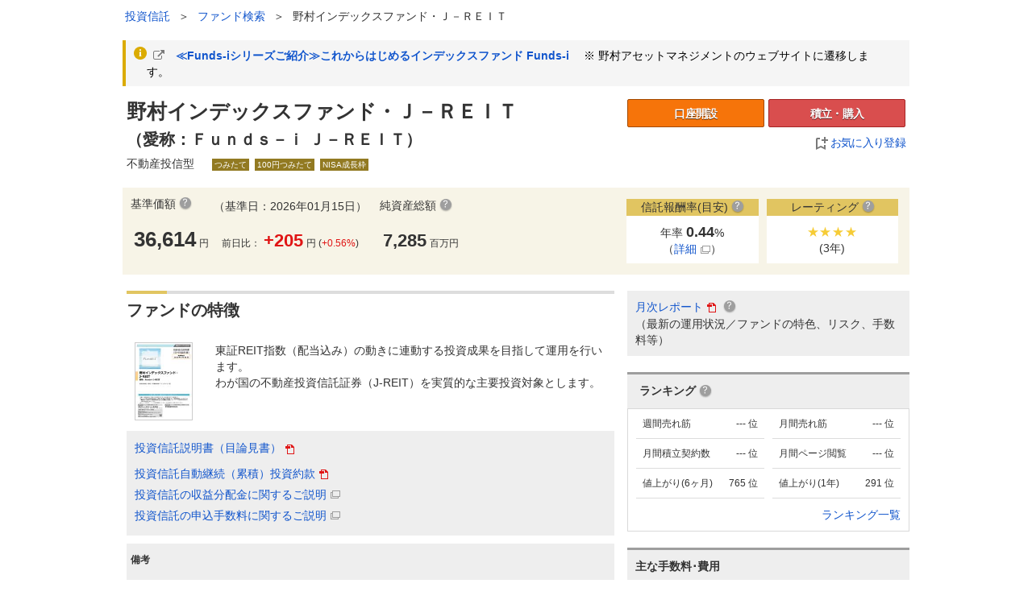

--- FILE ---
content_type: text/html;charset=UTF-8
request_url: https://fund.monex.co.jp/detail/0131C10B
body_size: 255997
content:
<!DOCTYPE html>
<html lang="ja">
<head>
<meta charset="UTF-8">
<meta name="viewport" content="width=960">
<meta name="referrer" content="no-referrer-when-downgrade"/>
<title>投資信託　野村インデックスファンド・Ｊ－ＲＥＩＴ／マネックス証券</title>
<meta name="description" content="マネックス証券 - ネット証券・株式・投資信託 ... ファンド詳細では、野村インデックスファンド・Ｊ－ＲＥＩＴの基準価額、分配金、純資産総額をはじめ、コストやトータルリターン、騰落率、シャープレシオといったパフォーマンスやファンドの評価（レーティング）なども確認することができます。野村インデックスファンド・Ｊ－ＲＥＩＴの特長は以下のとおりです。東証REIT指数（配当込み）の動きに連動する投資成果を目指して運用を行います。わが国の不動産投資信託証券（J-REIT）を実質的な主要投資対象とします。">

<script type="text/javascript">dataLayer = [{'pageVersion':'[pc][guest]'}];</script>
<noscript><iframe src="//www.googletagmanager.com/ns.html?id=GTM-G6CZ" height="0" width="0" style="display:none;visibility:hidden"></iframe></noscript>
<script>
/*<![CDATA[*/
(function(w,d,s,l,i){w[l]=w[l]||[];w[l].push({'gtm.start':
new Date().getTime(),event:'gtm.js'});var f=d.getElementsByTagName(s)[0],
j=d.createElement(s),dl=l!='dataLayer'?'&l='+l:'';j.async=true;j.src=
'//www.googletagmanager.com/gtm.js?id='+i+dl;f.parentNode.insertBefore(j,f);
})(window,document,'script','dataLayer','GTM-G6CZ');
/*]]>*/
</script>

<style type="text/css" id="_embedded-css">
.btn .ie-cover { filter:progid:DXImageTransform.Microsoft.AlphaImageLoader(src='../m/img/btn-background.png', sizingMethod='scale')}.btn:active, .btn .ie-cover:active { filter:progid:DXImageTransform.Microsoft.AlphaImageLoader(src='../m/img/btn-background_active.png', sizingMethod='scale')}.btn.on { filter:progid:DXImageTransform.Microsoft.AlphaImageLoader(src='../m/img/btn-background_on.png', sizingMethod='scale')}</style>
<link rel="stylesheet" type="text/css" href="../webjars/jquery-ui/1.13.2/jquery-ui.css?v=20260108-111715" />
<link rel="stylesheet" type="text/css" href="../webjars/chosen/1.8.7/chosen.css?v=20260108-111715" />
<link rel="stylesheet" type="text/css" href="../m/css/style.css?v=20260108-111715" />
<link rel="stylesheet" type="text/css" href="https://info.monex.co.jp/gnavi/v1/gnavi.css" />
</head>
<body>
<!--[if IE 9]><body class="ie9 lte-ie9"><![endif]-->
<noscript class="noscript">
<div class="backdrop"></div>
<div class="message">当サイトをご利用になるためには、ブラウザの設定でJavaScriptを有効にする必要があります。</div>
</noscript>
<div class="content-root">

<header>
<div id="navi-header"></div>
<div id="navi-header-sub" data-type="annex-square"></div>


<div>
<div id="annex-breadcrumb">
<div class="annex-breadcrumb-inner">
<ul class="annex-breadcrumb-position">
<li></li>
<li ></li>
<li><a href="https://mxp1.monex.co.jp/pc/servlet/ITS/fund/FundTopGST">投資信託</a></li>
<li ><span> ＞ </span></li>
<li></li>
<li>

<a href="../search"><span>ファンド検索</span></a>

</li>
<li ><span> ＞ </span></li>
<li><span>野村インデックスファンド・Ｊ－ＲＥＩＴ</span></li>
</ul>
</div>
<div class="pull-right">

</div>
</div>

</div>
</header>
<div id="containtsMain" class="contents-area font-family">
<div class="container">
<div class="emergency">

</div>
</div>
<div class="container">
<div class="notice">
<div class="alert alert-notice">
<h5 style="display:inline;"><i class="type icon-info-sign"></i><a target="_blank" href="http://funds-i.jp/monex/"><i class="icon-external-link"></i>　≪Funds-iシリーズご紹介≫これからはじめるインデックスファンド Funds-i</h5></a><p style="display:inline;">　 ※ 野村アセットマネジメントのウェブサイトに遷移します。
</div>
</div>
</div>

<div class="fund-detail content-root">
<div class="fund-title-area container">
<div id="float-area">
<div class="left-content">
<p class="fund-title">
野村インデックスファンド・Ｊ－ＲＥＩＴ
</p>
<p class="fund-nickname">

（愛称：Ｆｕｎｄｓ－ｉ Ｊ－ＲＥＩＴ）

</p>
</div>
<div class="fund-content-sub-area">
<div class="right-content top-button-area">
<div class="top-right-button-area">
<a class="btn btn-inverse-account btn-fixed-medium topAccountRegistration" href="https://info.monex.co.jp/account/index.html">口座開設</a>





<a class="btn btn-reserve-buy btn-fixed-medium btn-top-accum-buy" href="../buy/0131C10B" onclick="dataLayer.push({&#039;event&#039;:&#039;clickcount&#039;,&#039;pageUrl&#039;:&#039;/fund.monex.co.jp/detail/0131C10B&#039;});">積立・購入</a>
<div class="mt-1 top-favorite-area link-top-favorite">
<a id="hideFavorite" class="link-color btn-fixed-large" href="../favorite/add?fundId=0131C10B"><img src="../m/img/bookmark_add.png"/>&nbsp;お気に入り登録</a>
</div>
</div>
</div>

</div>
</div>
<div class="fund-icon-area container left-content">
<span>
<span class="fund-type">不動産投信型</span>

<div class="fund-label fund-icon">つみたて</div>


<div class="fund-label fund-icon">100円つみたて</div>


<div class="fund-label fund-icon">NISA成長枠</div>


</span>
</div>
</div>
<div class="modal fade" id="buy-modal" tabindex="-1">
<div class="modal-dialog modal-dialog-centered">
<div class="modal-content">
<div class="modal-header">
<button type="button" id="dialogClose" class="close btn-close" data-bs-dismiss="modal" aria-label="Close">
<span aria-hidden="true">×</span>
</button>
<h4 class="modal-title">購入</h4>
</div>
<div class="modal-body">
<div class="grid-container">

<div>
<a class="a" href="../wicket/bookmarkable/jp.co.monex.annex.web.page.redirect.BuyAddParamPage?fundId=0131C10B&amp;orderNisa=0&amp;orderDataInputKbn=1&amp;orderGeneralAccmInvKbn=0" onclick="dataLayer.push({&#039;event&#039;:&#039;clickcount&#039;,&#039;pageUrl&#039;:&#039;/fund.monex.co.jp/detail/0131C10B&#039;});">課税 購入</a>
</div>
<div class="buyAreaEmpty"></div>
</div>
</div>
</div>
</div>
</div>
<input type="hidden" id="commonCookieDomain" value=".monex.co.jp" name="commonCookieDomain"></input>
<div class="modal fade" id="accum-modal" tabindex="-1">
<div class="modal-dialog modal-dialog-centered">
<div class="modal-content">
<div class="modal-header">
<button type="button" id="dialogClose" class="close btn-close" data-bs-dismiss="modal" aria-label="Close">
<span aria-hidden="true">×</span>
</button>
<h4 class="modal-title">積立</h4>
</div>
<div class="modal-body">
<div class="grid-container">

<div>
<a class="a" href="../wicket/bookmarkable/jp.co.monex.annex.web.page.redirect.BuyAddParamPage?fundId=0131C10B&amp;orderNisa=0&amp;orderDataInputKbn=2&amp;orderGeneralAccmInvKbn=0" onclick="dataLayer.push({&#039;event&#039;:&#039;clickcount&#039;,&#039;pageUrl&#039;:&#039;/fund.monex.co.jp/detail/0131C10B&#039;});">課税 積立</a>

</div>

<div></div>
<div></div>

<p id="addSumAccumMessage"></p>
</div>
</div>
</div>
</div>
</div>
<div class="container">

</div>

<div class="fund-price-area container">
<div class="left-content">
<div class="fund-prices pull-left">

<div class="fund-price">
<div class="fund-price-label">基準価額<a class="label-help" data-help="standardPrice"
data-bs-placement="right"></a></div>
<div><span class="price">36,614</span>円</div>
</div>





<div class="fund-price">
<div class="basis-date-top">
（基準日：2026年01月15日）
</div>
<div>前日比：<span class="price sign plus">+205</span>円 (<span class="sign plus">+0.56%</span>)</div>
</div>




<div class="fund-price">
<div class="fund-price-label">純資産総額<a class="label-help" data-help="totalNetAsset"
data-bs-placement="top"></a></div>
<div><span class="fund-price-label-price">7,285</span>百万円</div>
</div>
</div>
</div>
<div class="right-content-top">
<div class="rewardRateTotalArea right-content-detail">
<div class="right-content-title">信託報酬率(目安)<a class="label-help" data-help="rewardRate"
data-placement="top"></a></div>
<div class="right-content-text">
<span>年率 <span class="reward-rate-total">0.44</span>%</span><br>
（<a data-bs-toggle="modal" data-bs-target="#detail-modal" class="linkicon linkcolor" href="javascript:void(0)">詳細<span
class="label-external-link"></span></a>）
</div>
</div>
<div class="ratingArea right-content-detail">
<div class="right-content-title">レーティング<a class="label-help" data-help="rating" data-placement="top"></a>
</div>
<div class="right-content-text">
<span class="rating3y rating-star y3">★★★★</span><br>
(3年)
</div>
</div>
</div>
</div>
<div class="modal fade center-modal" id="detail-modal" tabindex="-1">
<div class="modal-dialog modal-dialog-centered">
<div class="modal-dialog">
<div class="font18">信託報酬率(年率・税込)</div><br>
<div>
<div>純資産総額に対して 0.44％</div>
<div class="text-c modal-button">
<span id="modalClose" data-bs-dismiss="modal" aria-hidden="true"><span class="icon-close"></span>閉じる</span>
</div>
</div>
</div>
</div>
</div>
<div class="fund-detail-body-area">
<div class="container">
<div class="fund-graph-area left-content">
<div class="fund-content-sub-area">
<div class="area-title-line"><div class="area-title-line-short"></div></div>
<h5 class="area-title">
<span class="area-title-text"><span class="area-title-text-body">ファンドの特徴</span></span>
</h5>
<div class="well-detail well-white">
<div class="no-image">
<img class="fund-img" src="https://info.monex.co.jp/static/labs/fund/prospectus/img/3793"/>
</div>
<div class="fund-feature">東証REIT指数（配当込み）の動きに連動する投資成果を目指して運用を行います。<BR>わが国の不動産投資信託証券（J-REIT）を実質的な主要投資対象とします。</div>
</div>
<div class="well-detail well-detail-mini">
<div class="detail-prospectus-middle">
<a class="middle" target="_blank" href="../pdf/prospectus/0131C10B">投資信託説明書（目論見書）<span
class="label-pdf"></span></a>
</div>
<div class="detail-middle">
<a class="middle" target="_blank" href="../pdf/trust_contract/0131C10B">投資信託自動継続（累積）投資約款<span
class="label-pdf"></span></a>
</div>
<div class="detail-middle">
<a class="middle" target="_blank" href="https://info.monex.co.jp/help/fund/monthly-distribution.html">投資信託の収益分配金に関するご説明<span
class="label-external-link"></span></a>
</div>

<div class="detail-middle">
<a class="middle" target="_blank" href="https://info.monex.co.jp/help/fund/fee.html">投資信託の申込手数料に関するご説明<span
class="label-external-link"></span></a>
</div>
</div>
</div>
<div class="fund-content-sub-area">
<div class="remaks-area">
<div class="remaks-split-area">
<div class="remaks-area-title">備考</div>
<span>－
</span>
</div>
</div>
</div>
<div class="area-title-line"><div class="area-title-line-short"></div></div>
<h5 class="area-title">
<span class="area-title-text"><span class="area-title-text-body">基準価額推移</span></span>
</h5>
<div id="id1">
<div class="well-white mb40">
<div class="w100p">
<ul class="chart-fund-detail-tab btn-group">
<li><a data-pjax="#id1" class="on">グラフ表示</a></li>
<li><a href="./0131C10B?type=list">時系列基準価額</a></li>
</ul>
</div>
<div class="clearfix"></div>
<div class="fund-price-graph-area-body display-graph-area">
<div class="loading">
<img src="../m/img/load.gif"/>
</div>
<div id="id2"></div>
<div id="chartdiv-parent" class="chart">
<div class="loading">
<img src="../m/img/load.gif"/><br /> チャートを読込中です...
</div>
<div id="chartdiv"></div>
</div>
<div style="text-align: left;">
<a data-bs-placement="right" data-help="chart" data-original-title="" href="javascript:void(0)"><span class="label-help"></span>チャートの見方</a>
<div class="pull-right basis-date">チャート基準日：2026年01月15日現在</div>
</div>
</div>

</div>
</div>
<div class="bottom-btn-favorite-area">
<div class="fund-content-sub-area">
<div class="block fund-paercentage-area-menu">
<div class="bottom-button-area">
<div>
<a class="btn btn-inverse-account btn-fixed-medium bottomAccountRegistration" href="https://info.monex.co.jp/account/index.html">&nbsp;口座開設</a><br />
<div class="navigate bottomFirstvisitor">
<a href="https://info.monex.co.jp/beginner/fund/index.html">初めての方はこちら</a>
</div>
</div>

<div class="bottom-buy-favorite-area">







<a class="btn btn-reserve-buy btn-fixed-medium btn-bottom-accum-buy" href="../buy/0131C10B" onclick="dataLayer.push({&#039;event&#039;:&#039;clickcount&#039;,&#039;pageUrl&#039;:&#039;/fund.monex.co.jp/detail/0131C10B&#039;});">積立・購入</a>






<div class="link-bottom-nisa">

</div>
</div>
</div>
</div>
</div>
<div class="bottom-favorite">
<div class="navigate">
<a href="../favorite">&nbsp;お気に入りボードを見る&nbsp;&nbsp;&nbsp;</a>
</div>
<a class="link-color" href="../favorite/add?fundId=0131C10B"><img src="../m/img/bookmark_add.png"/>&nbsp;お気に入り登録</a>
</div>
</div>

<div class="fund-content-sub-area performanceTab">
<div class="area-title-line"><div class="area-title-line-short"></div></div>
<h5 class="area-title">
<span class="area-title-text"><span class="area-title-text-body">パフォーマンス</span></span>
</h5>
<div class="fund-details-left-content">
<div class="left-content">
<div class="fund-detail-tab-area act-tab">
<div class="fund-detail-tab-box">
<div class="tab-area clear-fix act-tab">
<ul class="fund-detail-tab btn-group">
<li class="is-current"><a href="javascript:void(0);">トータルリターン</a></li>
<li><a href="javascript:void(0);">騰落率</a></li>
<li><a href="javascript:void(0);">シャープレシオ</a></li>
<li><a href="javascript:void(0);">レーティング</a></li>
<li><a href="javascript:void(0);">リスクメジャー</a></li>
</ul>
</div>
</div>
<div class="tab-target is-current" style="display: block;">
<div class="well-details well-white">
<div class="details-group-title">
<div class="pull-right basis-date">2025年12月末現在</div>
トータルリターン<a class="label-help" data-help="totalReturn" data-bs-placement="top"></a>
</div>
<table class="split-table">
<tr>
<td>
<table class="table table-striped">
<tr>
<td class="under-line">1ヶ月</td>
<td class="under-line">-0.01%</td>
</tr>
<tr>
<td class="under-line">3ヶ月</td>
<td class="under-line">+5.85%</td>
</tr>
<tr>
<td class="under-line">6ヶ月</td>
<td class="under-line">+15.76%</td>
</tr>
</table>
</td>
<td>
<table class="table table-striped">
<tr>
<td class="under-line">1年</td>
<td class="under-line">+27.42%</td>
</tr>
<tr>
<td class="under-line">2年</td>
<td class="under-line">+10.42%</td>
</tr>
<tr>
<td class="under-line">3年</td>
<td class="under-line">+6.59%</td>
</tr>
</table>
</td>
<td>
<table class="table table-striped">
<tr>
<td class="under-line">5年</td>
<td class="under-line">+6.59%</td>
</tr>
<tr>
<td class="under-line">10年</td>
<td class="under-line">+5.39%</td>
</tr>
</table>
</td>
</tr>
</table>
</div>
</div>
<div class="tab-target" style="display: none;">
<div class="well-details well-white">
<div class="details-group-title">
<div class="pull-right basis-date">2025年12月30日現在</div>
騰落率<a class="label-help" data-help="percentageChange" data-bs-placement="top"></a>
</div>
<table class="split-table">
<tr>
<td>
<table class="table table-striped">
<tr>
<td class="under-line">1ヶ月</td>
<td class="under-line">-0.01%</td>
</tr>
<tr>
<td class="under-line">3ヶ月</td>
<td class="under-line">+5.85%</td>
</tr>
<tr>
<td class="under-line">6ヶ月</td>
<td class="under-line">+15.76%</td>
</tr>
<tr>
<td class="under-line">1年</td>
<td class="under-line">+27.42%</td>
</tr>
</table>
</td>
<td>
<table class="table table-striped">
<tr>
<td class="under-line">2年</td>
<td class="under-line">+21.93%</td>
</tr>
<tr>
<td class="under-line">3年</td>
<td class="under-line">+21.11%</td>
</tr>
<tr>
<td class="under-line">5年</td>
<td class="under-line">+37.61%</td>
</tr>
<tr>
<td class="under-line">10年</td>
<td class="under-line">+68.98%</td>
</tr>
</table>
</td>
<td>
<table class="table table-striped">
<tr>
<td class="under-line under-line-year">設定来(年率)</td>
<td class="under-line">+17.11%</td>
</tr>
<tr>
<td class="under-line">設定来</td>
<td class="under-line">+258.44%</td>
</tr>
</table>
</td>
</tr>
</table>
</div>
</div>
<div class="tab-target" style="display: none;">
<div class="well-details well-whitet">
<div class="details-group-title">
<div class="pull-right basis-date">2025年12月末現在</div>
シャープレシオ<a class="label-help" data-help="sharpeRatio" data-bs-placement="top"></a>
</div>
<table class="split-table">
<tr>
<td>
<table class="table table-striped">
<tr>
<td class="under-line">3ヶ月</td>
<td class="under-line">---</td>
</tr>
<tr>
<td class="under-line">6ヶ月</td>
<td class="under-line">2.43</td>
</tr>
<tr>
<td class="under-line">1年</td>
<td class="under-line">4.76</td>
</tr>
</table>
</td>
<td>
<table class="table table-striped">
<tr>
<td class="under-line">2年</td>
<td class="under-line">1.16</td>
</tr>
<tr>
<td class="under-line">3年</td>
<td class="under-line">0.74</td>
</tr>
<tr>
<td class="under-line">5年</td>
<td class="under-line">0.66</td>
</tr>
</table>
</td>
</tr>
</table>
</div>
</div>
<div class="tab-target" style="display: none;">
<div class="well-details well-white">
<div class="details-group-title ">
レーティング<a class="label-help" data-help="rating" data-bs-placement="top"></a>
</div>
<table class="table table-striped table-half">
<tr>
<td class="under-line">基準（3年）</td>
<td class="under-line"><span class="rating-star y3">★★★★</span></td>
</tr>
<tr>
<td class="under-line">短期（1年）</td>
<td class="under-line"><span class="rating-star y1">☆☆☆☆</span></td>
</tr>
</table>
</div>
</div>
<div class="tab-target" style="display: none;">
<div class="well-details well-white">
<div class="details-group-title">
リスクメジャー<a class="label-help" data-help="riskMeasure" data-bs-placement="top"></a>
</div>

<div class="risk-measure">
<div>
3+（平均的）
</div>
</div>

</div>
</div>
</div>
</div>
</div>
</div>
<div class="clearfix"></div>
<div>
<div id="logrecom_placeholder" class="fund-content-sub-area">
<div class="area-title-line"><div class="area-title-line-short"></div></div>
<h5 class="area-title">
<span class="area-title-text"><span class="area-title-text-body">注目ファンド</span></span>
</h5>
<p>このファンドを見た方はこんなファンドにも注目しています</p>
<div id="logrecom"></div>
</div>
</div>
<div class="fund-content-sub-area">
<div class="fund-view-history">
<div class="fund-view-history">
<section class="history-area well-detail">
<div class="area-title-line"><div class="area-title-line-short"></div></div>
<h5 class="area-title">
<span class="area-title-text"><span class="area-title-text-body">最近見たファンド</span></span>
</h5>
<div class="fund-item-area-row">

</div>
<hr />
</section>
<div class="button-area">
<div>
<a href="#" id="viewHistoryRemove"><img src="../m/img/icon-condition-delete.png" class="icon-condition-delete">履歴を削除</a>
</div>
<div class="check-box-pad">
<label class="check-box"><input type="checkbox" id="viewHistoryNoTrace" /><span
class="text-history"></span>履歴を残さない</label><a class="label-help-history" data-help="notRemainHistory"
data-bs-placement="top"></a>
</div>
</div>
</div>
</div>
</div>
</div>
<div class="fund-detail-lists right-content">
<div class="right-content-link">

<a id="monthlyReport" target="_blank" class="pdf-link" href="https://www.wam.abic.co.jp/ap02/fnddoc.do?_com_id_company=C21a277&amp;_com_id_product=1&amp;_biz_id_itcode=0131C10B&amp;_biz_id_documentclassg=003&amp;_biz_fg_linktype=direct">
<span class="pdf-link-label">月次レポート</span><span class="label-pdf"></span>
<span class="pdf-link-label pdf-link-label-sub"></span>
<a class="label-help" data-help="MonthlyReport" data-bs-placement="right"></a>
</a>

<div>（最新の運用状況／ファンドの特色、リスク、手数料等）</div>

</div>
<div>
<div>
<div class="buy-ranking-area">
<div class="buy-ranking-area-middle">
<div class="rankingHedder">
<div class="rankingTitle">ランキング</div><a class="label-help" data-help="ranking" data-bs-placement="top"></a>
</div>
<div class="rankingData detail-ranking-border border-bottom-none">
<div class="rankingLoop">
<div class="rankingValue">
<span class="ranking-labels ranking-99999">
<span class="kingMark"></span>
<span class="number-suffix">
<span class="rankingNumber">---</span>
<span class="rankingSuffix">位</span>
</span>
</span>
</div>
<div class="rankingName">週間売れ筋</div>
</div><div class="rankingLoop">
<div class="rankingValue">
<span class="ranking-labels ranking-99999">
<span class="kingMark"></span>
<span class="number-suffix">
<span class="rankingNumber">---</span>
<span class="rankingSuffix">位</span>
</span>
</span>
</div>
<div class="rankingName">月間売れ筋</div>
</div><div class="rankingLoop">
<div class="rankingValue">
<span class="ranking-labels ranking-99999">
<span class="kingMark"></span>
<span class="number-suffix">
<span class="rankingNumber">---</span>
<span class="rankingSuffix">位</span>
</span>
</span>
</div>
<div class="rankingName">月間積立契約数</div>
</div><div class="rankingLoop">
<div class="rankingValue">
<span class="ranking-labels ranking-99999">
<span class="kingMark"></span>
<span class="number-suffix">
<span class="rankingNumber">---</span>
<span class="rankingSuffix">位</span>
</span>
</span>
</div>
<div class="rankingName">月間ページ閲覧</div>
</div><div class="rankingLoop">
<div class="rankingValue">
<span class="ranking-labels ranking-765">
<span class="kingMark"></span>
<span class="number-suffix">
<span class="rankingNumber">765</span>
<span class="rankingSuffix">位</span>
</span>
</span>
</div>
<div class="rankingName">値上がり(6ヶ月)</div>
</div><div class="rankingLoop">
<div class="rankingValue">
<span class="ranking-labels ranking-291">
<span class="kingMark"></span>
<span class="number-suffix">
<span class="rankingNumber">291</span>
<span class="rankingSuffix">位</span>
</span>
</span>
</div>
<div class="rankingName">値上がり(1年)</div>
</div>
</div>
<div class="rankingFooter detail-ranking-border border-top-none">
<a class="ranking-list-link" href="../rankinglist">&nbsp;ランキング一覧</a>
</div>
</div>
</div>
</div>
</div>
<div class="right-content">
<div class="group-title">主な手数料･費用</div>
<div class="well well-white">
<table class="table table-striped">
<tr>
<td colspan="2">
<div class="buying-commissionfee-detail-page-display-content">申込手数料率(税込)<a class="label-help"
data-help="buyingCommissionFee" data-bs-placement="top"></a></div>
<div>
<div><p style="text-align: left;">インターネット：</p>0％（ノーロード）<hr></p><p style="text-align: left;">IFAによる媒介：</p><p>1.10％<hr></p><p style="text-align: left;">SBI新生銀行店頭：</p><p>0％（ノーロード）</p></div>
</div>
</td>
</tr>
<tr>
<td>解約手数料率(税込)<a class="label-help" data-help="exitFee" data-bs-placement="top"></a></td>
<td>なし</td>
</tr>
<tr>
<td>スイッチング手数料率<br />(税込)<a class="label-help" data-help="switchingFee" data-bs-placement="top"></a>
</td>
<td>当ファンドはスイッチングの対象外です。</td>
</tr>
<tr>
<td>信託財産留保額<a class="label-help" data-help="particalRedemptionCharge" data-bs-placement="top"></a>
</td>
<td>申込受付日の基準価額に0.3％を乗じた額</td>
</tr>
<tr>
<td id="rewardParent">信託報酬率<br />(年率・税込)<a class="label-help" data-help="rewardRate"
data-bs-placement="top"></a></td>
<td id="reward">純資産総額に対して 0.44％</td>
</tr>
</table>
<div class="saleFeeDescriptionLink">
<a target="_blank" href="https://info.monex.co.jp/help/fund/fee.html">投資信託の申込手数料に関するご説明<span
class="label-external-link"></span></a>
</div>
<div class="commissionCmt">
<span>上記の他にもファンドの保有期間中に間接的にご負担いただく費用がありますが、運用状況等により変動するものであり、事前に料率、上限額等を表示することができません。<BR><BR>当ファンドに係る手数料（費用）の合計額については、基準となる条件が状況等により異なる場合があるため、あらかじめ当該費用（上限額等）を表示することができません。詳しくは、「投資信託説明書（交付目論見書）」をご確認ください。
</span>
</div>
</div>
<div class="group-title">購入・換金情報</div>
<div class="well well-white">
<table class="one-color-table">
<tr>
<td>
<table class="table">
<tr>
<td class="bold">お申込</td>
</tr>
<tr>
<td>原則、いつでもお申込みいただけます。</td>
</tr>
<tr>
<td><a target="_blank" href="../calendar/0131C10B">申込受付不可日<span
class="label-external-link"></span></a></td>
</tr>
</table>
</td>
</tr>
<tr>
<td>
<table class="table">
<tr class="detail-border">
<td class="bold" colspan="2">申込受付締切時間</td>
</tr>
<tr>
<td class="nowrap">買付</td>
<td>15:30</td>
</tr>
<tr>
<td class="nowrap">解約</td>
<td>15:30</td>
</tr>
</table>
</td>
</tr>
<tr>
<td>
<table class="table">
<tr class="detail-border">
<td class="bold" colspan="2">受渡日</td>
</tr>
<tr>
<td class="nowrap">買付</td>
<td>原則　申込受付日から5営業日目</td>
</tr>
<tr>
<td class="nowrap">解約</td>
<td>原則　申込受付日から5営業日目</td>
</tr>
</table>
</td>
</tr>
<tr>
<td>
<table class="table">
<tr class="detail-border">
<td class="bold" colspan="2">申込価額</td>
</tr>
<tr>
<td class="nowrap">買付</td>
<td>申込受付日の基準価額</td>
</tr>
<tr>
<td class="nowrap">解約</td>
<td>申込受付日の基準価額から信託財産留保額を控除した価額</td>
</tr>
</table>
</td>
</tr>
<tr>
<td>
<table class="table">
<tr class="detail-border">
<td colspan="2"><span class="bold">購入単位</span><span>（口座区分・銘柄によって金額/口数指定の可否が異なります）</span></td>
</tr>
<tr>
<td class="nowrap">買付</td>
<td>金額指定買付：100円以上1円単位<BR>口数指定買付：1,000口以上1口単位</td>
</tr>
<tr>
<td class="nowrap">解約</td>
<td>100円/口以上1円/口単位</td>
</tr>
</table>
</td>
</tr>
<tr>
<td>
<table class="table">
<tr class="detail-border">
<td><span class="bold">償還乗換優遇制度</span><a class="tredempSwitchPrefTreat" target="_blank" href="https://info.monex.co.jp/fund/refund-transfer.html">ご利用について<span
class="label-external-link"></span></a></td>
</tr>
<tr>
<td>対象<BR>ただし、インターネットからの購入など申込手数料が発生しない場合は、実質対象外です。</td>
</tr>
</table>
</td>
</tr>
<tr>
<td>
<table class="table">
<tr class="detail-border">
<td class="bold">分配金の取扱い</td>
</tr>
<tr>
<td>再投資コースまたは受取コース</td>
</tr>
</table>
</td>
</tr>
</table>
</div>
<div class="group-title">マネックスポイント付与率</div>
<div class="well well-white">
<table class="table table-striped">
<tr>
<td>マネックスポイント付与率<a class="label-help" data-help="fundBalancePercentage" data-bs-placement="top"></a>
</td>
<td>年率 0.0800％</td>
</tr>
</table>
<div class="pull-right link-padding"><a target="_blank" href="https://info.monex.co.jp/service/point/index.html">マネックスポイントの詳細<span
class="label-external-link"></span></a></div><br style="clear: both;" />
</div>
<div class="group-title">ファンド基本情報</div>
<div class="well well-white">
<table class="table table-striped">
<tr>
<td>運用会社<a class="label-help" data-help="investmentCompany" data-bs-placement="top"></a></td>
<td><span>野村アセットマネジメント</span></td>
</tr>
<tr>
<td>設定日<a class="label-help" data-help="inceptionDate" data-bs-placement="top"></a></td>
<td>2010年11月26日</td>
</tr>
<tr>
<td>償還日<a class="label-help" data-help="redemptionDate" data-bs-placement="top"></a></td>
<td>無期限</td>
</tr>
<tr>
<td>決算日<a class="label-help" data-help="settlingDay" data-bs-placement="top"></a></td>
<td>原則　毎年9月6日</td>
</tr>
</table>
<div class="pull-right pull-right-link link-padding"><a target="_blank" href="../calendar/0131C10B">申込受付不可日<span
class="label-external-link"></span></a></div><br style="clear: both;" />
</div>
<div>

<div class="group-title">
<div class="pull-right basis-date">2025年09月08日更新</div>
分配金履歴<a class="label-help" data-help="dividendHistory" data-bs-placement="top"></a>
</div>
<div class="well well-white show-more-control">

<div class="thin-content">

<table class="split-table">
<tr>
<td>
<table class="table table-striped">
<tr class="border-top border-bottom-none border-top-none">
<td class="border-bottom-none">2025.09.08</td>
<td class="border-bottom-none">0円</td>
</tr><tr class="border-top border-bottom-none border-top-none">
<td class="border-bottom-none">2024.09.06</td>
<td class="border-bottom-none">0円</td>
</tr><tr class="border-top border-bottom-none border-top-none">
<td class="border-bottom-none">2023.09.06</td>
<td class="border-bottom-none">0円</td>
</tr>
</table>
</td>
<td>
<table class="table table-striped">
<tr class="border-top border-bottom-none border-top-none">
<td class="border-bottom-none">2022.09.06</td>
<td class="border-bottom-none">0円</td>
</tr><tr class="border-top border-bottom-none border-top-none">
<td class="border-bottom-none">2021.09.06</td>
<td class="border-bottom-none">0円</td>
</tr><tr class="border-top border-bottom-none border-top-none">
<td class="border-bottom-none">2020.09.07</td>
<td class="border-bottom-none">0円</td>
</tr>
</table>
</td>
</tr>
</table>

</div>
<div class="more-content">

<table class="split-table">
<tr>
<td>
<table class="table table-striped">
<tr class="border-top border-bottom-none border-top-none">
<td class="border-bottom-none">2025.09.08</td>
<td class="border-bottom-none">0円</td>
</tr><tr class="border-top border-bottom-none border-top-none">
<td class="border-bottom-none">2024.09.06</td>
<td class="border-bottom-none">0円</td>
</tr><tr class="border-top border-bottom-none border-top-none">
<td class="border-bottom-none">2023.09.06</td>
<td class="border-bottom-none">0円</td>
</tr><tr class="border-top border-bottom-none border-top-none">
<td class="border-bottom-none">2022.09.06</td>
<td class="border-bottom-none">0円</td>
</tr><tr class="border-top border-bottom-none border-top-none">
<td class="border-bottom-none">2021.09.06</td>
<td class="border-bottom-none">0円</td>
</tr><tr class="border-top border-bottom-none border-top-none">
<td class="border-bottom-none">2020.09.07</td>
<td class="border-bottom-none">0円</td>
</tr><tr class="border-top border-bottom-none border-top-none">
<td class="border-bottom-none">2019.09.06</td>
<td class="border-bottom-none">0円</td>
</tr>
</table>
</td>
<td>
<table class="table table-striped">
<tr class="border-top border-bottom-none border-top-none">
<td class="border-bottom-none">2018.09.06</td>
<td class="border-bottom-none">0円</td>
</tr><tr class="border-top border-bottom-none border-top-none">
<td class="border-bottom-none">2017.09.06</td>
<td class="border-bottom-none">0円</td>
</tr><tr class="border-top border-bottom-none border-top-none">
<td class="border-bottom-none">2016.09.06</td>
<td class="border-bottom-none">0円</td>
</tr><tr class="border-top border-bottom-none border-top-none">
<td class="border-bottom-none">2015.09.07</td>
<td class="border-bottom-none">0円</td>
</tr><tr class="border-top border-bottom-none border-top-none">
<td class="border-bottom-none">2014.09.08</td>
<td class="border-bottom-none">0円</td>
</tr><tr class="border-top border-bottom-none border-top-none">
<td class="border-bottom-none">2013.09.06</td>
<td class="border-bottom-none">0円</td>
</tr><tr class="border-top border-bottom-none border-top-none">
<td class="border-bottom-none">2012.09.06</td>
<td class="border-bottom-none">0円</td>
</tr><tr class="border-top border-bottom-none border-top-none">
<td class="border-bottom-none">2011.09.06</td>
<td class="border-bottom-none">0円</td>
</tr>
</table>
</td>
</tr>
</table>

</div>
<div class="showMoreDividends">
<div class="more-look">
<span class="show-more"><span class="open-show-more">もっと見る<img class="sort-down" src="../m/img/ico-arrow-down.png"></span><span class="close-show-more">閉じる<img class="icon-caret-up" src="../m/img/ico-arrow-up.png"></img></span></span>
</div>
</div>
</div>

</div>
</div>
</div>
</div>
</div>
</div>


<div class="container" data-pjax-fragment="disclaimer">
<div>
<div>
<section class="disclaimer"><h5>投資信託トータルリターンの通知について</h5><ul><li>原則、毎年12月末を計算基準日として、翌1月に電子交付サービス（※）によりPDF形式で「投資信託トータルリターン通知書」が交付されます。<br />（※）「<a href="https://info.monex.co.jp/pdf/policy/mbs_kit14.pdf" target="_blank">お客様に交付する書面等の電磁的方法による交付に係る取扱規定</a>」に基づき電子交付サービスをお申込みされているお客様は、原則として電磁的方法による交付となります。</li><li>「投資信託トータルリターン通知書」は、投資信託を保有している口座ごとに通知されます。</li></ul></section>

<section class="disclaimer">
<h5>投資信託取引に関する重要事項</h5>

<p>＜リスク＞<br>
投資信託は、主に値動きのある有価証券、商品、不動産等を投資対象としています。投資信託の基準価額は、組み入れた有価証券、商品、不動産等の値動き等（組入商品が外貨建てである場合には為替相場の変動を含む）の影響により上下するため、これにより元本損失が生じるおそれがあります。外貨建て投資信託においては、外貨ベースでは投資元本を割り込んでいない場合でも、円換算ベースでは為替相場の変動により投資元本を割り込むおそれがあります。投資信託は、投資元本および分配金の保証された商品ではありません。</p>

<p>＜手数料・費用等＞<br>
投資信託ご購入の際の申込手数料はかかりませんが（IFAを媒介した取引を除く）、換金時に直接ご負担いただく費用として、約定日の基準価額に最大0.50％を乗じた額の信託財産留保額がかかるほか、公社債投信については、換金時に取得時期に応じ1万口につき最大100円（税込：110円）の換金手数料がかかります。投資信託の保有期間中に間接的にご負担いただく費用として、純資産総額に対して最大年率3.1％（税込:3.41％）を乗じた額の信託報酬のほか、その他の費用がかかります。運用成績に応じた成功報酬等がかかる場合があります。その他費用については、運用状況等により変動するものであり、事前に料率、上限額等を示すことができません。手数料（費用）の合計額については、申込金額、保有期間等の各条件により異なりますので、事前に料率、上限額等を表示することができません。IFAコースをご利用のお客様について、IFAを媒介した取引から投資信託を購入される際は、申込金額に対して最大3.5％（税込:3.85％）の申込手数料がかかります。詳しくは当社ウェブサイトに掲載の「ファンド詳細」よりご確認ください。</p>

<p>＜その他＞<br>
投資信託の購入価額によっては、収益分配金の一部ないしすべてが、実質的に元本の一部払い戻しに相当する場合があります。通貨選択型投資信託については、投資対象資産の価格変動リスクに加えて複雑な為替変動リスクを伴います。投資信託の収益分配金と、通貨選択型投資信託の収益／損失に関しては、以下をご確認ください。<br>
<a href="https://info.monex.co.jp/fund/monthly-distribution.html" target="_blank">投資信託の収益分配金に関するご説明</a><br>
<a href="https://info.monex.co.jp/fund/profit.html" target="_blank">通貨選択型投資信託の収益／損失に関するご説明</a><br>
お取引の際は、当社ウェブサイトに掲載の「目論見書補完書面」「投資信託説明書（交付目論見書）」「リスク・手数料などの重要事項に関する説明」を必ずお読みください。</p>


<p>＜レバレッジ型（ブル・ベア型）商品の取引に関する重要事項＞<br />
レバレッジ型商品の価額の上昇率・下落率は、2営業日以上の期間の場合、同期間の原指数の上昇率・下落率に一定の倍率を乗じたものとは通常一致せず、それが長期にわたり継続することにより、期待した投資成果が得られないおそれがあります。
上記の理由から、レバレッジ型商品は、中長期間的な投資の目的に適合しない場合があります。
<br /><a href="https://info.monex.co.jp/policy/risk/leverage-etf.html" target="_blank">レバレッジ型・インバース型ETF等の投資リスクについて</a></p>



</section>

<section class="disclaimer"><h5>各情報のご留意事項について</h5><ul><li>各情報のメンテナンスには万全を期しておりますが、その正確性、確実性、安全性等を保証するものではありません。当画面に表示される運用実績等は過去のものであり、将来の値動きを予想するものではなく、また運用成果等を保証するものではありません。当画面に表示される分配金は税引前のものです。金額は運用会社によって決められますが、運用成績等によって支払われない場合もあります。また、評価は過去の一定期間の実績を分析したものであり、将来の運用成果等を保証するものではありません。これらの情報によって生じたいかなる損害についても、当社ならびに情報提供会社（株式会社NTTデータエービック）は一切の責任を負いません。各情報の定義、基準日等の詳細については、PC版画面のヘルプにてご確認いただけます。</li><li>当サイトで提供する各情報は、お客様ご自身のためにのみご利用いただくものであり、第三者への提供、お客様ご自身において加工すること、複写もしくは加工した文言やデータ等を第三者に譲渡または使用させることはできません。また、「ファンドタイプ（分類）」「基準価額」「純資産総額」「分配金」「トータルリターン」「騰落率」「シャープレシオ」「レーティング」「リスクメジャー」等は株式会社NTTデータエービックから提供を受けておりますが、当該データの著作権等の知的所有権、その他一切の権利は株式会社NTTデータエービック、その他の権利者に帰属し、許可なく複製、転載、引用することが禁じられております。</li><li> レーティングは、「株式会社NTTデータエービック」により評価された情報です。当該評価は過去の一定期間の実績を分析したものであり、将来の運用成果等を保証したものではありません。</li><li>各情報は、記載した銘柄の取引を推奨し、勧誘するものではありません。投資にかかる最終決定は、お客様ご自身の判断と責任でおこなってください。</li><li>各項目のデータ基準日は、以下のとおりです。<ul><li>原則、データ基準日が前営業日の項目：基準価額（前日差、前日比）、純資産総額、分配金履歴<br />※原則、前営業日時点のデータを翌日早朝に更新いたします。上記データを掲載する他ページと更新タイミングが異なりますので、ご留意ください。</li><li>原則、データ基準日が前月最終営業日の項目（カッコ内は更新日）：トータルリターン（月初第3営業日までに）、 騰落率（月初第3営業日までに）、シャープレシオ（月初第6営業日までに）、レーティング（月初第5営業日までに）、 リスクメジャー（月初第5営業日までに）</li></ul>データの取り込み状況等により、上記とならない場合があります。更新が大幅に遅延する場合は、ウェブサイト等でお知らせいたします。</li></ul></section>

<section class="disclaimer"><h5>ご購入にあたって必ずご確認いただきたいこと</h5><ul><li>「月次レポート」および「投資信託説明書（交付目論見書）」は随時更新されます。また、掲載している銘柄を含めて、当ページの記載内容は、予告なしに変更されます。</li><li>本サービスでは当社が信頼できると判断した情報源より入手した情報を提供しておりますが、ご購入に際しては、最新の「投資信託説明書（交付目論見書）」の内容を必ずご確認ください。</li><li>投資信託をご購入される場合は、事前に、最新の「投資信託説明書（交付目論見書）」の内容についてご確認いただく必要がございます。当社では、当社でご用意した方法により、目論見書をご覧いただいたことをご確認させていただき、ご注文をお受けしております。なお、「請求目論見書」が合本されていない銘柄について、「請求目論見書」の交付を受けたい場合は、当社コールセンターまでご連絡ください。償還された投資信託の償還金で、別の投資信託をご購入される場合、「償還乗換優遇制度」により申込手数料が無料になる場合がございます。</li></ul></section>

</div>
</div>
</div>
</div>
<div id="helpModal" class="modal hide fade font-family" tabindex="-1" role="dialog" aria-labelledby="myModalLabel" aria-hidden="true">
<div class="modal-dialog">
<div class="modal-header">
<h3 id="myModalLabel">ヘルプ</h3>
</div>
<div class="modal-body" id="helpContentsArea">
<p>ヘルプ</p>
</div>
<div class="modal-footer">
<button class="btn" data-bs-dismiss="modal" aria-hidden="true">閉じる</button>
</div>
</div>
</div>
<footer>
<div id="navi-go-top"></div>
<div id="navi-footer"></div>

</footer>
</div>
<script type="text/javascript" id="_script-properties">
/*<![CDATA[*/
Annex = {};Annex.props = {"site":"ZZ","isSpView":false,"contextRoot":"../","isLogin":false,"annexDm":""};
/*]]>*/
</script>
<script type="text/javascript" id="chartData-data-script">
/*<![CDATA[*/
var chartData = [{"a":1.0,"dt":1290697200000,"p":9985.0,"pd":9985.0},{"a":11.0,"dt":1290956400000,"p":10055.0,"pd":10055.0},{"a":11.0,"dt":1291042800000,"p":10030.0,"pd":10030.0},{"a":13.0,"dt":1291129200000,"p":10229.0,"pd":10229.0},{"a":14.0,"dt":1291215600000,"p":10282.0,"pd":10282.0},{"a":14.0,"dt":1291302000000,"p":10290.0,"pd":10290.0},{"a":14.0,"dt":1291561200000,"p":10338.0,"pd":10338.0},{"a":15.0,"dt":1291647600000,"p":10203.0,"pd":10203.0},{"a":15.0,"dt":1291734000000,"p":10373.0,"pd":10373.0},{"a":16.0,"dt":1291820400000,"p":10444.0,"pd":10444.0},{"a":17.0,"dt":1291906800000,"p":10411.0,"pd":10411.0},{"a":20.0,"dt":1292166000000,"p":10651.0,"pd":10651.0},{"a":21.0,"dt":1292252400000,"p":10722.0,"pd":10722.0},{"a":23.0,"dt":1292338800000,"p":10856.0,"pd":10856.0},{"a":46.0,"dt":1292425200000,"p":10661.0,"pd":10661.0},{"a":53.0,"dt":1292511600000,"p":10475.0,"pd":10475.0},{"a":54.0,"dt":1292770800000,"p":10427.0,"pd":10427.0},{"a":59.0,"dt":1292857200000,"p":10645.0,"pd":10645.0},{"a":61.0,"dt":1292943600000,"p":10816.0,"pd":10816.0},{"a":62.0,"dt":1293116400000,"p":10961.0,"pd":10961.0},{"a":64.0,"dt":1293375600000,"p":11001.0,"pd":11001.0},{"a":64.0,"dt":1293462000000,"p":10861.0,"pd":10861.0},{"a":73.0,"dt":1293548400000,"p":10954.0,"pd":10954.0},{"a":76.0,"dt":1293634800000,"p":11074.0,"pd":11074.0},{"a":115.0,"dt":1294066800000,"p":11322.0,"pd":11322.0},{"a":105.0,"dt":1294153200000,"p":11252.0,"pd":11252.0},{"a":110.0,"dt":1294239600000,"p":11194.0,"pd":11194.0},{"a":101.0,"dt":1294326000000,"p":11105.0,"pd":11105.0},{"a":100.0,"dt":1294671600000,"p":11179.0,"pd":11179.0},{"a":102.0,"dt":1294758000000,"p":11178.0,"pd":11178.0},{"a":106.0,"dt":1294844400000,"p":11240.0,"pd":11240.0},{"a":75.0,"dt":1294930800000,"p":11248.0,"pd":11248.0},{"a":74.0,"dt":1295190000000,"p":11122.0,"pd":11122.0},{"a":76.0,"dt":1295276400000,"p":10967.0,"pd":10967.0},{"a":80.0,"dt":1295362800000,"p":11007.0,"pd":11007.0},{"a":81.0,"dt":1295449200000,"p":10976.0,"pd":10976.0},{"a":73.0,"dt":1295535600000,"p":10870.0,"pd":10870.0},{"a":72.0,"dt":1295794800000,"p":10889.0,"pd":10889.0},{"a":70.0,"dt":1295881200000,"p":10968.0,"pd":10968.0},{"a":72.0,"dt":1295967600000,"p":11020.0,"pd":11020.0},{"a":72.0,"dt":1296054000000,"p":10966.0,"pd":10966.0},{"a":72.0,"dt":1296140400000,"p":10965.0,"pd":10965.0},{"a":72.0,"dt":1296399600000,"p":10999.0,"pd":10999.0},{"a":73.0,"dt":1296486000000,"p":11067.0,"pd":11067.0},{"a":73.0,"dt":1296572400000,"p":10992.0,"pd":10992.0},{"a":72.0,"dt":1296658800000,"p":10942.0,"pd":10942.0},{"a":77.0,"dt":1296745200000,"p":10917.0,"pd":10917.0},{"a":75.0,"dt":1297004400000,"p":10891.0,"pd":10891.0},{"a":73.0,"dt":1297090800000,"p":10848.0,"pd":10848.0},{"a":83.0,"dt":1297177200000,"p":10851.0,"pd":10851.0},{"a":79.0,"dt":1297263600000,"p":10772.0,"pd":10772.0},{"a":77.0,"dt":1297609200000,"p":10585.0,"pd":10585.0},{"a":75.0,"dt":1297695600000,"p":10533.0,"pd":10533.0},{"a":75.0,"dt":1297782000000,"p":10594.0,"pd":10594.0},{"a":77.0,"dt":1297868400000,"p":10759.0,"pd":10759.0},{"a":81.0,"dt":1297954800000,"p":10889.0,"pd":10889.0},{"a":83.0,"dt":1298214000000,"p":10902.0,"pd":10902.0},{"a":84.0,"dt":1298300400000,"p":10883.0,"pd":10883.0},{"a":81.0,"dt":1298386800000,"p":10852.0,"pd":10852.0},{"a":81.0,"dt":1298473200000,"p":10876.0,"pd":10876.0},{"a":77.0,"dt":1298559600000,"p":10935.0,"pd":10935.0},{"a":78.0,"dt":1298818800000,"p":10975.0,"pd":10975.0},{"a":79.0,"dt":1298905200000,"p":10999.0,"pd":10999.0},{"a":79.0,"dt":1298991600000,"p":10926.0,"pd":10926.0},{"a":78.0,"dt":1299078000000,"p":10915.0,"pd":10915.0},{"a":79.0,"dt":1299164400000,"p":10992.0,"pd":10992.0},{"a":81.0,"dt":1299423600000,"p":11001.0,"pd":11001.0},{"a":87.0,"dt":1299510000000,"p":10850.0,"pd":10850.0},{"a":84.0,"dt":1299596400000,"p":10870.0,"pd":10870.0},{"a":88.0,"dt":1299682800000,"p":10825.0,"pd":10825.0},{"a":87.0,"dt":1299769200000,"p":10717.0,"pd":10717.0},{"a":79.0,"dt":1300028400000,"p":9981.0,"pd":9981.0},{"a":66.0,"dt":1300114800000,"p":9223.0,"pd":9223.0},{"a":71.0,"dt":1300201200000,"p":9792.0,"pd":9792.0},{"a":72.0,"dt":1300287600000,"p":9888.0,"pd":9888.0},{"a":75.0,"dt":1300374000000,"p":10261.0,"pd":10261.0},{"a":78.0,"dt":1300719600000,"p":10583.0,"pd":10583.0},{"a":78.0,"dt":1300806000000,"p":10541.0,"pd":10541.0},{"a":78.0,"dt":1300892400000,"p":10519.0,"pd":10519.0},{"a":78.0,"dt":1300978800000,"p":10443.0,"pd":10443.0},{"a":77.0,"dt":1301238000000,"p":10330.0,"pd":10330.0},{"a":78.0,"dt":1301324400000,"p":10320.0,"pd":10320.0},{"a":79.0,"dt":1301410800000,"p":10399.0,"pd":10399.0},{"a":79.0,"dt":1301497200000,"p":10521.0,"pd":10521.0},{"a":79.0,"dt":1301583600000,"p":10630.0,"pd":10630.0},{"a":80.0,"dt":1301842800000,"p":10660.0,"pd":10660.0},{"a":80.0,"dt":1301929200000,"p":10688.0,"pd":10688.0},{"a":81.0,"dt":1302015600000,"p":10693.0,"pd":10693.0},{"a":80.0,"dt":1302102000000,"p":10600.0,"pd":10600.0},{"a":79.0,"dt":1302188400000,"p":10455.0,"pd":10455.0},{"a":80.0,"dt":1302447600000,"p":10502.0,"pd":10502.0},{"a":80.0,"dt":1302534000000,"p":10449.0,"pd":10449.0},{"a":79.0,"dt":1302620400000,"p":10352.0,"pd":10352.0},{"a":80.0,"dt":1302706800000,"p":10408.0,"pd":10408.0},{"a":80.0,"dt":1302793200000,"p":10462.0,"pd":10462.0},{"a":81.0,"dt":1303052400000,"p":10516.0,"pd":10516.0},{"a":81.0,"dt":1303138800000,"p":10501.0,"pd":10501.0},{"a":81.0,"dt":1303225200000,"p":10501.0,"pd":10501.0},{"a":82.0,"dt":1303311600000,"p":10534.0,"pd":10534.0},{"a":83.0,"dt":1303398000000,"p":10589.0,"pd":10589.0},{"a":83.0,"dt":1303657200000,"p":10590.0,"pd":10590.0},{"a":82.0,"dt":1303743600000,"p":10520.0,"pd":10520.0},{"a":83.0,"dt":1303830000000,"p":10613.0,"pd":10613.0},{"a":84.0,"dt":1303916400000,"p":10735.0,"pd":10735.0},{"a":85.0,"dt":1304262000000,"p":10787.0,"pd":10787.0},{"a":84.0,"dt":1304607600000,"p":10799.0,"pd":10799.0},{"a":83.0,"dt":1304866800000,"p":10745.0,"pd":10745.0},{"a":83.0,"dt":1304953200000,"p":10638.0,"pd":10638.0},{"a":84.0,"dt":1305039600000,"p":10625.0,"pd":10625.0},{"a":84.0,"dt":1305126000000,"p":10572.0,"pd":10572.0},{"a":84.0,"dt":1305212400000,"p":10550.0,"pd":10550.0},{"a":84.0,"dt":1305471600000,"p":10559.0,"pd":10559.0},{"a":85.0,"dt":1305558000000,"p":10571.0,"pd":10571.0},{"a":86.0,"dt":1305644400000,"p":10556.0,"pd":10556.0},{"a":86.0,"dt":1305730800000,"p":10563.0,"pd":10563.0},{"a":86.0,"dt":1305817200000,"p":10594.0,"pd":10594.0},{"a":86.0,"dt":1306076400000,"p":10564.0,"pd":10564.0},{"a":86.0,"dt":1306162800000,"p":10545.0,"pd":10545.0},{"a":86.0,"dt":1306249200000,"p":10551.0,"pd":10551.0},{"a":87.0,"dt":1306335600000,"p":10555.0,"pd":10555.0},{"a":87.0,"dt":1306422000000,"p":10619.0,"pd":10619.0},{"a":89.0,"dt":1306681200000,"p":10643.0,"pd":10643.0},{"a":89.0,"dt":1306767600000,"p":10705.0,"pd":10705.0},{"a":88.0,"dt":1306854000000,"p":10634.0,"pd":10634.0},{"a":88.0,"dt":1306940400000,"p":10636.0,"pd":10636.0},{"a":87.0,"dt":1307026800000,"p":10614.0,"pd":10614.0},{"a":88.0,"dt":1307286000000,"p":10532.0,"pd":10532.0},{"a":89.0,"dt":1307372400000,"p":10510.0,"pd":10510.0},{"a":88.0,"dt":1307458800000,"p":10378.0,"pd":10378.0},{"a":88.0,"dt":1307545200000,"p":10382.0,"pd":10382.0},{"a":88.0,"dt":1307631600000,"p":10346.0,"pd":10346.0},{"a":89.0,"dt":1307890800000,"p":10337.0,"pd":10337.0},{"a":89.0,"dt":1307977200000,"p":10330.0,"pd":10330.0},{"a":90.0,"dt":1308063600000,"p":10405.0,"pd":10405.0},{"a":90.0,"dt":1308150000000,"p":10338.0,"pd":10338.0},{"a":89.0,"dt":1308236400000,"p":10269.0,"pd":10269.0},{"a":90.0,"dt":1308495600000,"p":10286.0,"pd":10286.0},{"a":90.0,"dt":1308582000000,"p":10304.0,"pd":10304.0},{"a":91.0,"dt":1308668400000,"p":10319.0,"pd":10319.0},{"a":91.0,"dt":1308754800000,"p":10261.0,"pd":10261.0},{"a":91.0,"dt":1308841200000,"p":10249.0,"pd":10249.0},{"a":91.0,"dt":1309100400000,"p":10232.0,"pd":10232.0},{"a":92.0,"dt":1309186800000,"p":10279.0,"pd":10279.0},{"a":93.0,"dt":1309273200000,"p":10325.0,"pd":10325.0},{"a":93.0,"dt":1309359600000,"p":10364.0,"pd":10364.0},{"a":93.0,"dt":1309446000000,"p":10396.0,"pd":10396.0},{"a":92.0,"dt":1309705200000,"p":10396.0,"pd":10396.0},{"a":92.0,"dt":1309791600000,"p":10414.0,"pd":10414.0},{"a":93.0,"dt":1309878000000,"p":10352.0,"pd":10352.0},{"a":92.0,"dt":1309964400000,"p":10308.0,"pd":10308.0},{"a":92.0,"dt":1310050800000,"p":10306.0,"pd":10306.0},{"a":95.0,"dt":1310310000000,"p":10254.0,"pd":10254.0},{"a":96.0,"dt":1310396400000,"p":10290.0,"pd":10290.0},{"a":97.0,"dt":1310482800000,"p":10305.0,"pd":10305.0},{"a":96.0,"dt":1310569200000,"p":10237.0,"pd":10237.0},{"a":96.0,"dt":1310655600000,"p":10208.0,"pd":10208.0},{"a":98.0,"dt":1311001200000,"p":10198.0,"pd":10198.0},{"a":101.0,"dt":1311087600000,"p":10249.0,"pd":10249.0},{"a":103.0,"dt":1311174000000,"p":10212.0,"pd":10212.0},{"a":105.0,"dt":1311260400000,"p":10167.0,"pd":10167.0},{"a":105.0,"dt":1311519600000,"p":10161.0,"pd":10161.0},{"a":105.0,"dt":1311606000000,"p":10054.0,"pd":10054.0},{"a":106.0,"dt":1311692400000,"p":10106.0,"pd":10106.0},{"a":107.0,"dt":1311778800000,"p":10000.0,"pd":10000.0},{"a":109.0,"dt":1311865200000,"p":10096.0,"pd":10096.0},{"a":110.0,"dt":1312124400000,"p":10152.0,"pd":10152.0},{"a":112.0,"dt":1312210800000,"p":10125.0,"pd":10125.0},{"a":113.0,"dt":1312297200000,"p":10196.0,"pd":10196.0},{"a":115.0,"dt":1312383600000,"p":10210.0,"pd":10210.0},{"a":113.0,"dt":1312470000000,"p":9958.0,"pd":9958.0},{"a":109.0,"dt":1312729200000,"p":9743.0,"pd":9743.0},{"a":108.0,"dt":1312815600000,"p":9643.0,"pd":9643.0},{"a":109.0,"dt":1312902000000,"p":9616.0,"pd":9616.0},{"a":109.0,"dt":1312988400000,"p":9520.0,"pd":9520.0},{"a":110.0,"dt":1313074800000,"p":9553.0,"pd":9553.0},{"a":113.0,"dt":1313334000000,"p":9737.0,"pd":9737.0},{"a":115.0,"dt":1313420400000,"p":9876.0,"pd":9876.0},{"a":118.0,"dt":1313506800000,"p":10026.0,"pd":10026.0},{"a":120.0,"dt":1313593200000,"p":10036.0,"pd":10036.0},{"a":121.0,"dt":1313679600000,"p":10034.0,"pd":10034.0},{"a":119.0,"dt":1313938800000,"p":10002.0,"pd":10002.0},{"a":117.0,"dt":1314025200000,"p":9962.0,"pd":9962.0},{"a":117.0,"dt":1314111600000,"p":9963.0,"pd":9963.0},{"a":117.0,"dt":1314198000000,"p":9897.0,"pd":9897.0},{"a":118.0,"dt":1314284400000,"p":9911.0,"pd":9911.0},{"a":120.0,"dt":1314543600000,"p":9966.0,"pd":9966.0},{"a":120.0,"dt":1314630000000,"p":9966.0,"pd":9966.0},{"a":120.0,"dt":1314716400000,"p":10013.0,"pd":10013.0},{"a":121.0,"dt":1314802800000,"p":10036.0,"pd":10036.0},{"a":121.0,"dt":1314889200000,"p":10010.0,"pd":10010.0},{"a":120.0,"dt":1315148400000,"p":9984.0,"pd":9984.0},{"a":119.0,"d":0.0,"ddt":1315234800000,"dt":1315234800000,"p":9883.0,"pd":9883.0},{"a":117.0,"dt":1315321200000,"p":9798.0,"pd":9798.0},{"a":118.0,"dt":1315407600000,"p":9799.0,"pd":9799.0},{"a":119.0,"dt":1315494000000,"p":9837.0,"pd":9837.0},{"a":119.0,"dt":1315753200000,"p":9774.0,"pd":9774.0},{"a":120.0,"dt":1315839600000,"p":9740.0,"pd":9740.0},{"a":118.0,"dt":1315926000000,"p":9586.0,"pd":9586.0},{"a":119.0,"dt":1316012400000,"p":9563.0,"pd":9563.0},{"a":119.0,"dt":1316098800000,"p":9479.0,"pd":9479.0},{"a":118.0,"dt":1316444400000,"p":9411.0,"pd":9411.0},{"a":121.0,"dt":1316530800000,"p":9510.0,"pd":9510.0},{"a":118.0,"dt":1316617200000,"p":9441.0,"pd":9441.0},{"a":117.0,"dt":1316962800000,"p":9336.0,"pd":9336.0},{"a":117.0,"dt":1317049200000,"p":9277.0,"pd":9277.0},{"a":119.0,"dt":1317135600000,"p":9341.0,"pd":9341.0},{"a":120.0,"dt":1317222000000,"p":9403.0,"pd":9403.0},{"a":122.0,"dt":1317308400000,"p":9486.0,"pd":9486.0},{"a":122.0,"dt":1317567600000,"p":9565.0,"pd":9565.0},{"a":119.0,"dt":1317654000000,"p":9339.0,"pd":9339.0},{"a":117.0,"dt":1317740400000,"p":9036.0,"pd":9036.0},{"a":118.0,"dt":1317826800000,"p":9033.0,"pd":9033.0},{"a":118.0,"dt":1317913200000,"p":9010.0,"pd":9010.0},{"a":119.0,"dt":1318258800000,"p":9087.0,"pd":9087.0},{"a":120.0,"dt":1318345200000,"p":9082.0,"pd":9082.0},{"a":123.0,"dt":1318431600000,"p":9335.0,"pd":9335.0},{"a":122.0,"dt":1318518000000,"p":9246.0,"pd":9246.0},{"a":121.0,"dt":1318777200000,"p":9160.0,"pd":9160.0},{"a":121.0,"dt":1318863600000,"p":9145.0,"pd":9145.0},{"a":121.0,"dt":1318950000000,"p":9117.0,"pd":9117.0},{"a":121.0,"dt":1319036400000,"p":9048.0,"pd":9048.0},{"a":121.0,"dt":1319122800000,"p":9008.0,"pd":9008.0},{"a":121.0,"dt":1319382000000,"p":9023.0,"pd":9023.0},{"a":122.0,"dt":1319468400000,"p":9004.0,"pd":9004.0},{"a":122.0,"dt":1319554800000,"p":9028.0,"pd":9028.0},{"a":124.0,"dt":1319641200000,"p":9127.0,"pd":9127.0},{"a":127.0,"dt":1319727600000,"p":9349.0,"pd":9349.0},{"a":127.0,"dt":1319986800000,"p":9240.0,"pd":9240.0},{"a":129.0,"dt":1320073200000,"p":9308.0,"pd":9308.0},{"a":128.0,"dt":1320159600000,"p":9245.0,"pd":9245.0},{"a":131.0,"dt":1320332400000,"p":9197.0,"pd":9197.0},{"a":129.0,"dt":1320591600000,"p":9087.0,"pd":9087.0},{"a":129.0,"dt":1320678000000,"p":9014.0,"pd":9014.0},{"a":129.0,"dt":1320764400000,"p":8951.0,"pd":8951.0},{"a":127.0,"dt":1320850800000,"p":8796.0,"pd":8796.0},{"a":127.0,"dt":1320937200000,"p":8777.0,"pd":8777.0},{"a":128.0,"dt":1321196400000,"p":8785.0,"pd":8785.0},{"a":128.0,"dt":1321282800000,"p":8735.0,"pd":8735.0},{"a":126.0,"dt":1321369200000,"p":8600.0,"pd":8600.0},{"a":126.0,"dt":1321455600000,"p":8552.0,"pd":8552.0},{"a":127.0,"dt":1321542000000,"p":8542.0,"pd":8542.0},{"a":127.0,"dt":1321801200000,"p":8442.0,"pd":8442.0},{"a":129.0,"dt":1321887600000,"p":8527.0,"pd":8527.0},{"a":128.0,"dt":1322060400000,"p":8450.0,"pd":8450.0},{"a":127.0,"dt":1322146800000,"p":8393.0,"pd":8393.0},{"a":127.0,"dt":1322406000000,"p":8295.0,"pd":8295.0},{"a":132.0,"dt":1322492400000,"p":8574.0,"pd":8574.0},{"a":134.0,"dt":1322578800000,"p":8720.0,"pd":8720.0},{"a":133.0,"dt":1322665200000,"p":8652.0,"pd":8652.0},{"a":135.0,"dt":1322751600000,"p":8743.0,"pd":8743.0},{"a":137.0,"dt":1323010800000,"p":8844.0,"pd":8844.0},{"a":137.0,"dt":1323097200000,"p":8782.0,"pd":8782.0},{"a":137.0,"dt":1323183600000,"p":8804.0,"pd":8804.0},{"a":136.0,"dt":1323270000000,"p":8745.0,"pd":8745.0},{"a":135.0,"dt":1323356400000,"p":8666.0,"pd":8666.0},{"a":134.0,"dt":1323615600000,"p":8641.0,"pd":8641.0},{"a":134.0,"dt":1323702000000,"p":8636.0,"pd":8636.0},{"a":135.0,"dt":1323788400000,"p":8651.0,"pd":8651.0},{"a":135.0,"dt":1323874800000,"p":8590.0,"pd":8590.0},{"a":135.0,"dt":1323961200000,"p":8591.0,"pd":8591.0},{"a":137.0,"dt":1324220400000,"p":8648.0,"pd":8648.0},{"a":137.0,"dt":1324306800000,"p":8622.0,"pd":8622.0},{"a":138.0,"dt":1324393200000,"p":8626.0,"pd":8626.0},{"a":136.0,"dt":1324479600000,"p":8523.0,"pd":8523.0},{"a":137.0,"dt":1324825200000,"p":8506.0,"pd":8506.0},{"a":140.0,"dt":1324911600000,"p":8649.0,"pd":8649.0},{"a":140.0,"dt":1324998000000,"p":8659.0,"pd":8659.0},{"a":139.0,"dt":1325084400000,"p":8573.0,"pd":8573.0},{"a":140.0,"dt":1325170800000,"p":8652.0,"pd":8652.0},{"a":141.0,"dt":1325602800000,"p":8689.0,"pd":8689.0},{"a":141.0,"dt":1325689200000,"p":8671.0,"pd":8671.0},{"a":143.0,"dt":1325775600000,"p":8778.0,"pd":8778.0},{"a":142.0,"dt":1326121200000,"p":8753.0,"pd":8753.0},{"a":142.0,"dt":1326207600000,"p":8707.0,"pd":8707.0},{"a":141.0,"dt":1326294000000,"p":8639.0,"pd":8639.0},{"a":142.0,"dt":1326380400000,"p":8626.0,"pd":8626.0},{"a":140.0,"dt":1326639600000,"p":8561.0,"pd":8561.0},{"a":139.0,"dt":1326726000000,"p":8502.0,"pd":8502.0},{"a":139.0,"dt":1326812400000,"p":8495.0,"pd":8495.0},{"a":143.0,"dt":1326898800000,"p":8669.0,"pd":8669.0},{"a":144.0,"dt":1326985200000,"p":8701.0,"pd":8701.0},{"a":148.0,"dt":1327244400000,"p":8809.0,"pd":8809.0},{"a":149.0,"dt":1327330800000,"p":8821.0,"pd":8821.0},{"a":149.0,"dt":1327417200000,"p":8762.0,"pd":8762.0},{"a":149.0,"dt":1327503600000,"p":8751.0,"pd":8751.0},{"a":149.0,"dt":1327590000000,"p":8719.0,"pd":8719.0},{"a":152.0,"dt":1327849200000,"p":8775.0,"pd":8775.0},{"a":153.0,"dt":1327935600000,"p":8849.0,"pd":8849.0},{"a":152.0,"dt":1328022000000,"p":8817.0,"pd":8817.0},{"a":154.0,"dt":1328108400000,"p":8895.0,"pd":8895.0},{"a":155.0,"dt":1328194800000,"p":8933.0,"pd":8933.0},{"a":154.0,"dt":1328454000000,"p":8889.0,"pd":8889.0},{"a":155.0,"dt":1328540400000,"p":8937.0,"pd":8937.0},{"a":155.0,"dt":1328626800000,"p":8933.0,"pd":8933.0},{"a":155.0,"dt":1328713200000,"p":8891.0,"pd":8891.0},{"a":156.0,"dt":1328799600000,"p":8888.0,"pd":8888.0},{"a":156.0,"dt":1329058800000,"p":8884.0,"pd":8884.0},{"a":157.0,"dt":1329145200000,"p":8861.0,"pd":8861.0},{"a":160.0,"dt":1329231600000,"p":9002.0,"pd":9002.0},{"a":161.0,"dt":1329318000000,"p":9050.0,"pd":9050.0},{"a":165.0,"dt":1329404400000,"p":9265.0,"pd":9265.0},{"a":167.0,"dt":1329663600000,"p":9394.0,"pd":9394.0},{"a":169.0,"dt":1329750000000,"p":9406.0,"pd":9406.0},{"a":169.0,"dt":1329836400000,"p":9348.0,"pd":9348.0},{"a":168.0,"dt":1329922800000,"p":9511.0,"pd":9511.0},{"a":172.0,"dt":1330009200000,"p":9731.0,"pd":9731.0},{"a":175.0,"dt":1330268400000,"p":9942.0,"pd":9942.0},{"a":178.0,"dt":1330354800000,"p":10008.0,"pd":10008.0},{"a":178.0,"dt":1330441200000,"p":10018.0,"pd":10018.0},{"a":176.0,"dt":1330527600000,"p":9860.0,"pd":9860.0},{"a":178.0,"dt":1330614000000,"p":9963.0,"pd":9963.0},{"a":177.0,"dt":1330873200000,"p":9913.0,"pd":9913.0},{"a":178.0,"dt":1330959600000,"p":9872.0,"pd":9872.0},{"a":179.0,"dt":1331046000000,"p":9927.0,"pd":9927.0},{"a":180.0,"dt":1331132400000,"p":10060.0,"pd":10060.0},{"a":180.0,"dt":1331218800000,"p":10137.0,"pd":10137.0},{"a":179.0,"dt":1331478000000,"p":10129.0,"pd":10129.0},{"a":175.0,"dt":1331564400000,"p":10084.0,"pd":10084.0},{"a":179.0,"dt":1331650800000,"p":10262.0,"pd":10262.0},{"a":180.0,"dt":1331737200000,"p":10364.0,"pd":10364.0},{"a":181.0,"dt":1331823600000,"p":10394.0,"pd":10394.0},{"a":181.0,"dt":1332082800000,"p":10421.0,"pd":10421.0},{"a":179.0,"dt":1332255600000,"p":10245.0,"pd":10245.0},{"a":176.0,"dt":1332342000000,"p":10042.0,"pd":10042.0},{"a":176.0,"dt":1332428400000,"p":10003.0,"pd":10003.0},{"a":180.0,"dt":1332687600000,"p":10069.0,"pd":10069.0},{"a":183.0,"dt":1332774000000,"p":10211.0,"pd":10211.0},{"a":181.0,"dt":1332860400000,"p":10181.0,"pd":10181.0},{"a":185.0,"dt":1332946800000,"p":10319.0,"pd":10319.0},{"a":185.0,"dt":1333033200000,"p":10404.0,"pd":10404.0},{"a":186.0,"dt":1333292400000,"p":10558.0,"pd":10558.0},{"a":183.0,"dt":1333378800000,"p":10459.0,"pd":10459.0},{"a":180.0,"dt":1333465200000,"p":10319.0,"pd":10319.0},{"a":178.0,"dt":1333551600000,"p":10180.0,"pd":10180.0},{"a":181.0,"dt":1333638000000,"p":10257.0,"pd":10257.0},{"a":178.0,"dt":1333897200000,"p":10201.0,"pd":10201.0},{"a":175.0,"dt":1333983600000,"p":10222.0,"pd":10222.0},{"a":173.0,"dt":1334070000000,"p":10136.0,"pd":10136.0},{"a":171.0,"dt":1334156400000,"p":10079.0,"pd":10079.0},{"a":173.0,"dt":1334242800000,"p":10181.0,"pd":10181.0},{"a":172.0,"dt":1334502000000,"p":10167.0,"pd":10167.0},{"a":170.0,"dt":1334588400000,"p":10075.0,"pd":10075.0},{"a":173.0,"dt":1334674800000,"p":10250.0,"pd":10250.0},{"a":173.0,"dt":1334761200000,"p":10220.0,"pd":10220.0},{"a":173.0,"dt":1334847600000,"p":10327.0,"pd":10327.0},{"a":172.0,"dt":1335106800000,"p":10267.0,"pd":10267.0},{"a":170.0,"dt":1335193200000,"p":10213.0,"pd":10213.0},{"a":172.0,"dt":1335279600000,"p":10288.0,"pd":10288.0},{"a":170.0,"dt":1335366000000,"p":10175.0,"pd":10175.0},{"a":171.0,"dt":1335452400000,"p":10240.0,"pd":10240.0},{"a":171.0,"dt":1335798000000,"p":10240.0,"pd":10240.0},{"a":171.0,"dt":1335884400000,"p":10259.0,"pd":10259.0},{"a":168.0,"dt":1336316400000,"p":10095.0,"pd":10095.0},{"a":168.0,"dt":1336402800000,"p":10038.0,"pd":10038.0},{"a":173.0,"dt":1336489200000,"p":10100.0,"pd":10100.0},{"a":171.0,"dt":1336575600000,"p":10016.0,"pd":10016.0},{"a":169.0,"dt":1336662000000,"p":9869.0,"pd":9869.0},{"a":170.0,"dt":1336921200000,"p":9880.0,"pd":9880.0},{"a":169.0,"dt":1337007600000,"p":9838.0,"pd":9838.0},{"a":167.0,"dt":1337094000000,"p":9741.0,"pd":9741.0},{"a":169.0,"dt":1337180400000,"p":9814.0,"pd":9814.0},{"a":165.0,"dt":1337266800000,"p":9663.0,"pd":9663.0},{"a":166.0,"dt":1337526000000,"p":9662.0,"pd":9662.0},{"a":166.0,"dt":1337612400000,"p":9643.0,"pd":9643.0},{"a":164.0,"dt":1337698800000,"p":9535.0,"pd":9535.0},{"a":164.0,"dt":1337785200000,"p":9527.0,"pd":9527.0},{"a":166.0,"dt":1337871600000,"p":9587.0,"pd":9587.0},{"a":167.0,"dt":1338130800000,"p":9612.0,"pd":9612.0},{"a":172.0,"dt":1338217200000,"p":9775.0,"pd":9775.0},{"a":171.0,"dt":1338303600000,"p":9702.0,"pd":9702.0},{"a":172.0,"dt":1338390000000,"p":9814.0,"pd":9814.0},{"a":169.0,"dt":1338476400000,"p":9641.0,"pd":9641.0},{"a":163.0,"dt":1338735600000,"p":9351.0,"pd":9351.0},{"a":160.0,"dt":1338822000000,"p":9414.0,"pd":9414.0},{"a":161.0,"dt":1338908400000,"p":9422.0,"pd":9422.0},{"a":163.0,"dt":1338994800000,"p":9511.0,"pd":9511.0},{"a":164.0,"dt":1339081200000,"p":9513.0,"pd":9513.0},{"a":166.0,"dt":1339340400000,"p":9556.0,"pd":9556.0},{"a":167.0,"dt":1339426800000,"p":9574.0,"pd":9574.0},{"a":168.0,"dt":1339513200000,"p":9596.0,"pd":9596.0},{"a":167.0,"dt":1339599600000,"p":9572.0,"pd":9572.0},{"a":169.0,"dt":1339686000000,"p":9620.0,"pd":9620.0},{"a":171.0,"dt":1339945200000,"p":9749.0,"pd":9749.0},{"a":173.0,"dt":1340031600000,"p":9839.0,"pd":9839.0},{"a":176.0,"dt":1340118000000,"p":9967.0,"pd":9967.0},{"a":176.0,"dt":1340204400000,"p":10019.0,"pd":10019.0},{"a":179.0,"dt":1340290800000,"p":10074.0,"pd":10074.0},{"a":179.0,"dt":1340550000000,"p":10036.0,"pd":10036.0},{"a":179.0,"dt":1340636400000,"p":9951.0,"pd":9951.0},{"a":179.0,"dt":1340722800000,"p":10037.0,"pd":10037.0},{"a":180.0,"dt":1340809200000,"p":10130.0,"pd":10130.0},{"a":181.0,"dt":1340895600000,"p":10204.0,"pd":10204.0},{"a":184.0,"dt":1341154800000,"p":10347.0,"pd":10347.0},{"a":184.0,"dt":1341241200000,"p":10292.0,"pd":10292.0},{"a":188.0,"dt":1341327600000,"p":10261.0,"pd":10261.0},{"a":187.0,"dt":1341414000000,"p":10250.0,"pd":10250.0},{"a":186.0,"dt":1341500400000,"p":10217.0,"pd":10217.0},{"a":183.0,"dt":1341759600000,"p":10057.0,"pd":10057.0},{"a":180.0,"dt":1341846000000,"p":9980.0,"pd":9980.0},{"a":181.0,"dt":1341932400000,"p":9974.0,"pd":9974.0},{"a":181.0,"dt":1342018800000,"p":9955.0,"pd":9955.0},{"a":184.0,"dt":1342105200000,"p":10094.0,"pd":10094.0},{"a":185.0,"dt":1342450800000,"p":10159.0,"pd":10159.0},{"a":185.0,"dt":1342537200000,"p":10128.0,"pd":10128.0},{"a":185.0,"dt":1342623600000,"p":10096.0,"pd":10096.0},{"a":185.0,"dt":1342710000000,"p":10060.0,"pd":10060.0},{"a":184.0,"dt":1342969200000,"p":9979.0,"pd":9979.0},{"a":184.0,"dt":1343055600000,"p":9981.0,"pd":9981.0},{"a":184.0,"dt":1343142000000,"p":9942.0,"pd":9942.0},{"a":186.0,"dt":1343228400000,"p":10015.0,"pd":10015.0},{"a":189.0,"dt":1343314800000,"p":10136.0,"pd":10136.0},{"a":187.0,"dt":1343574000000,"p":10092.0,"pd":10092.0},{"a":186.0,"dt":1343660400000,"p":10099.0,"pd":10099.0},{"a":187.0,"dt":1343746800000,"p":10094.0,"pd":10094.0},{"a":188.0,"dt":1343833200000,"p":10135.0,"pd":10135.0},{"a":188.0,"dt":1343919600000,"p":10155.0,"pd":10155.0},{"a":189.0,"dt":1344178800000,"p":10220.0,"pd":10220.0},{"a":190.0,"dt":1344265200000,"p":10268.0,"pd":10268.0},{"a":189.0,"dt":1344351600000,"p":10211.0,"pd":10211.0},{"a":188.0,"dt":1344438000000,"p":10144.0,"pd":10144.0},{"a":188.0,"dt":1344524400000,"p":10116.0,"pd":10116.0},{"a":188.0,"dt":1344783600000,"p":10084.0,"pd":10084.0},{"a":190.0,"dt":1344870000000,"p":10132.0,"pd":10132.0},{"a":193.0,"dt":1344956400000,"p":10153.0,"pd":10153.0},{"a":195.0,"dt":1345042800000,"p":10125.0,"pd":10125.0},{"a":198.0,"dt":1345129200000,"p":10224.0,"pd":10224.0},{"a":198.0,"dt":1345388400000,"p":10188.0,"pd":10188.0},{"a":200.0,"dt":1345474800000,"p":10252.0,"pd":10252.0},{"a":202.0,"dt":1345561200000,"p":10337.0,"pd":10337.0},{"a":202.0,"dt":1345647600000,"p":10347.0,"pd":10347.0},{"a":204.0,"dt":1345734000000,"p":10470.0,"pd":10470.0},{"a":204.0,"dt":1345993200000,"p":10526.0,"pd":10526.0},{"a":203.0,"dt":1346079600000,"p":10524.0,"pd":10524.0},{"a":202.0,"dt":1346166000000,"p":10518.0,"pd":10518.0},{"a":206.0,"dt":1346252400000,"p":10465.0,"pd":10465.0},{"a":209.0,"dt":1346338800000,"p":10457.0,"pd":10457.0},{"a":208.0,"dt":1346598000000,"p":10448.0,"pd":10448.0},{"a":206.0,"dt":1346684400000,"p":10389.0,"pd":10389.0},{"a":207.0,"dt":1346770800000,"p":10419.0,"pd":10419.0},{"a":207.0,"d":0.0,"ddt":1346857200000,"dt":1346857200000,"p":10445.0,"pd":10445.0},{"a":209.0,"dt":1346943600000,"p":10517.0,"pd":10517.0},{"a":209.0,"dt":1347202800000,"p":10479.0,"pd":10479.0},{"a":209.0,"dt":1347289200000,"p":10456.0,"pd":10456.0},{"a":208.0,"dt":1347375600000,"p":10397.0,"pd":10397.0},{"a":210.0,"dt":1347462000000,"p":10498.0,"pd":10498.0},{"a":212.0,"dt":1347548400000,"p":10579.0,"pd":10579.0},{"a":215.0,"dt":1347894000000,"p":10612.0,"pd":10612.0},{"a":214.0,"dt":1347980400000,"p":10651.0,"pd":10651.0},{"a":216.0,"dt":1348066800000,"p":10738.0,"pd":10738.0},{"a":212.0,"dt":1348153200000,"p":10659.0,"pd":10659.0},{"a":210.0,"dt":1348412400000,"p":10680.0,"pd":10680.0},{"a":213.0,"dt":1348498800000,"p":10783.0,"pd":10783.0},{"a":214.0,"dt":1348585200000,"p":10829.0,"pd":10829.0},{"a":216.0,"dt":1348671600000,"p":10962.0,"pd":10962.0},{"a":218.0,"dt":1348758000000,"p":11022.0,"pd":11022.0},{"a":218.0,"dt":1349017200000,"p":11032.0,"pd":11032.0},{"a":216.0,"dt":1349103600000,"p":10931.0,"pd":10931.0},{"a":214.0,"dt":1349190000000,"p":10890.0,"pd":10890.0},{"a":216.0,"dt":1349276400000,"p":10952.0,"pd":10952.0},{"a":217.0,"dt":1349362800000,"p":10938.0,"pd":10938.0},{"a":218.0,"dt":1349708400000,"p":10909.0,"pd":10909.0},{"a":219.0,"dt":1349794800000,"p":10956.0,"pd":10956.0},{"a":220.0,"dt":1349881200000,"p":10988.0,"pd":10988.0},{"a":221.0,"dt":1349967600000,"p":11021.0,"pd":11021.0},{"a":223.0,"dt":1350226800000,"p":11024.0,"pd":11024.0},{"a":224.0,"dt":1350313200000,"p":11069.0,"pd":11069.0},{"a":226.0,"dt":1350399600000,"p":11159.0,"pd":11159.0},{"a":226.0,"dt":1350486000000,"p":11169.0,"pd":11169.0},{"a":227.0,"dt":1350572400000,"p":11136.0,"pd":11136.0},{"a":230.0,"dt":1350831600000,"p":11202.0,"pd":11202.0},{"a":236.0,"dt":1350918000000,"p":11237.0,"pd":11237.0},{"a":239.0,"dt":1351004400000,"p":11304.0,"pd":11304.0},{"a":239.0,"dt":1351090800000,"p":11350.0,"pd":11350.0},{"a":244.0,"dt":1351177200000,"p":11365.0,"pd":11365.0},{"a":246.0,"dt":1351436400000,"p":11440.0,"pd":11440.0},{"a":250.0,"dt":1351522800000,"p":11342.0,"pd":11342.0},{"a":250.0,"dt":1351609200000,"p":11393.0,"pd":11393.0},{"a":252.0,"dt":1351695600000,"p":11443.0,"pd":11443.0},{"a":255.0,"dt":1351782000000,"p":11527.0,"pd":11527.0},{"a":254.0,"dt":1352041200000,"p":11403.0,"pd":11403.0},{"a":255.0,"dt":1352127600000,"p":11358.0,"pd":11358.0},{"a":257.0,"dt":1352214000000,"p":11392.0,"pd":11392.0},{"a":256.0,"dt":1352300400000,"p":11316.0,"pd":11316.0},{"a":254.0,"dt":1352386800000,"p":11252.0,"pd":11252.0},{"a":247.0,"dt":1352646000000,"p":11098.0,"pd":11098.0},{"a":247.0,"dt":1352732400000,"p":11073.0,"pd":11073.0},{"a":245.0,"dt":1352818800000,"p":11253.0,"pd":11253.0},{"a":249.0,"dt":1352905200000,"p":11390.0,"pd":11390.0},{"a":250.0,"dt":1352991600000,"p":11400.0,"pd":11400.0},{"a":252.0,"dt":1353250800000,"p":11443.0,"pd":11443.0},{"a":254.0,"dt":1353337200000,"p":11463.0,"pd":11463.0},{"a":256.0,"dt":1353423600000,"p":11520.0,"pd":11520.0},{"a":256.0,"dt":1353510000000,"p":11551.0,"pd":11551.0},{"a":257.0,"dt":1353855600000,"p":11522.0,"pd":11522.0},{"a":263.0,"dt":1353942000000,"p":11500.0,"pd":11500.0},{"a":261.0,"dt":1354028400000,"p":11458.0,"pd":11458.0},{"a":260.0,"dt":1354114800000,"p":11455.0,"pd":11455.0},{"a":263.0,"dt":1354201200000,"p":11576.0,"pd":11576.0},{"a":266.0,"dt":1354460400000,"p":11609.0,"pd":11609.0},{"a":267.0,"dt":1354546800000,"p":11551.0,"pd":11551.0},{"a":268.0,"dt":1354633200000,"p":11538.0,"pd":11538.0},{"a":268.0,"dt":1354719600000,"p":11515.0,"pd":11515.0},{"a":269.0,"dt":1354806000000,"p":11555.0,"pd":11555.0},{"a":265.0,"dt":1355065200000,"p":11473.0,"pd":11473.0},{"a":265.0,"dt":1355151600000,"p":11402.0,"pd":11402.0},{"a":263.0,"dt":1355238000000,"p":11379.0,"pd":11379.0},{"a":264.0,"dt":1355324400000,"p":11417.0,"pd":11417.0},{"a":268.0,"dt":1355410800000,"p":11554.0,"pd":11554.0},{"a":273.0,"dt":1355670000000,"p":11649.0,"pd":11649.0},{"a":274.0,"dt":1355756400000,"p":11697.0,"pd":11697.0},{"a":276.0,"dt":1355842800000,"p":11783.0,"pd":11783.0},{"a":277.0,"dt":1355929200000,"p":11852.0,"pd":11852.0},{"a":285.0,"dt":1356015600000,"p":12060.0,"pd":12060.0},{"a":287.0,"dt":1356361200000,"p":12127.0,"pd":12127.0},{"a":295.0,"dt":1356447600000,"p":12139.0,"pd":12139.0},{"a":305.0,"dt":1356534000000,"p":12089.0,"pd":12089.0},{"a":314.0,"dt":1356620400000,"p":12184.0,"pd":12184.0},{"a":322.0,"dt":1357225200000,"p":12476.0,"pd":12476.0},{"a":319.0,"dt":1357484400000,"p":12506.0,"pd":12506.0},{"a":320.0,"dt":1357570800000,"p":12278.0,"pd":12278.0},{"a":322.0,"dt":1357657200000,"p":12292.0,"pd":12292.0},{"a":324.0,"dt":1357743600000,"p":12437.0,"pd":12437.0},{"a":328.0,"dt":1357830000000,"p":12498.0,"pd":12498.0},{"a":329.0,"dt":1358175600000,"p":12468.0,"pd":12468.0},{"a":330.0,"dt":1358262000000,"p":12413.0,"pd":12413.0},{"a":342.0,"dt":1358348400000,"p":12354.0,"pd":12354.0},{"a":348.0,"dt":1358434800000,"p":12538.0,"pd":12538.0},{"a":347.0,"dt":1358694000000,"p":12530.0,"pd":12530.0},{"a":351.0,"dt":1358780400000,"p":12518.0,"pd":12518.0},{"a":349.0,"dt":1358866800000,"p":12486.0,"pd":12486.0},{"a":355.0,"dt":1358953200000,"p":12619.0,"pd":12619.0},{"a":359.0,"dt":1359039600000,"p":12719.0,"pd":12719.0},{"a":365.0,"dt":1359298800000,"p":12888.0,"pd":12888.0},{"a":377.0,"dt":1359385200000,"p":13142.0,"pd":13142.0},{"a":386.0,"dt":1359471600000,"p":13246.0,"pd":13246.0},{"a":397.0,"dt":1359558000000,"p":13575.0,"pd":13575.0},{"a":400.0,"dt":1359644400000,"p":13612.0,"pd":13612.0},{"a":401.0,"dt":1359903600000,"p":13494.0,"pd":13494.0},{"a":405.0,"dt":1359990000000,"p":13392.0,"pd":13392.0},{"a":413.0,"dt":1360076400000,"p":13630.0,"pd":13630.0},{"a":418.0,"dt":1360162800000,"p":13608.0,"pd":13608.0},{"a":418.0,"dt":1360249200000,"p":13597.0,"pd":13597.0},{"a":422.0,"dt":1360594800000,"p":13646.0,"pd":13646.0},{"a":424.0,"dt":1360681200000,"p":13530.0,"pd":13530.0},{"a":428.0,"dt":1360767600000,"p":13527.0,"pd":13527.0},{"a":425.0,"dt":1360854000000,"p":13465.0,"pd":13465.0},{"a":428.0,"dt":1361113200000,"p":13623.0,"pd":13623.0},{"a":448.0,"dt":1361199600000,"p":13781.0,"pd":13781.0},{"a":455.0,"dt":1361286000000,"p":13897.0,"pd":13897.0},{"a":461.0,"dt":1361372400000,"p":13917.0,"pd":13917.0},{"a":468.0,"dt":1361458800000,"p":13946.0,"pd":13946.0},{"a":491.0,"dt":1361718000000,"p":14079.0,"pd":14079.0},{"a":505.0,"dt":1361804400000,"p":14190.0,"pd":14190.0},{"a":520.0,"dt":1361890800000,"p":14391.0,"pd":14391.0},{"a":552.0,"dt":1361977200000,"p":14553.0,"pd":14553.0},{"a":607.0,"dt":1362063600000,"p":14945.0,"pd":14945.0},{"a":631.0,"dt":1362322800000,"p":15271.0,"pd":15271.0},{"a":637.0,"dt":1362409200000,"p":14997.0,"pd":14997.0},{"a":699.0,"dt":1362495600000,"p":15235.0,"pd":15235.0},{"a":705.0,"dt":1362582000000,"p":15297.0,"pd":15297.0},{"a":715.0,"dt":1362668400000,"p":15090.0,"pd":15090.0},{"a":763.0,"dt":1362927600000,"p":15479.0,"pd":15479.0},{"a":763.0,"dt":1363014000000,"p":15620.0,"pd":15620.0},{"a":807.0,"dt":1363100400000,"p":15790.0,"pd":15790.0},{"a":895.0,"dt":1363186800000,"p":16400.0,"pd":16400.0},{"a":967.0,"dt":1363273200000,"p":16968.0,"pd":16968.0},{"a":980.0,"dt":1363532400000,"p":16773.0,"pd":16773.0},{"a":1040.0,"dt":1363618800000,"p":16625.0,"pd":16625.0},{"a":1100.0,"dt":1363791600000,"p":16896.0,"pd":16896.0},{"a":1149.0,"dt":1363878000000,"p":17335.0,"pd":17335.0},{"a":1235.0,"dt":1364137200000,"p":18013.0,"pd":18013.0},{"a":1326.0,"dt":1364223600000,"p":18143.0,"pd":18143.0},{"a":1395.0,"dt":1364310000000,"p":18758.0,"pd":18758.0},{"a":1425.0,"dt":1364396400000,"p":18151.0,"pd":18151.0},{"a":1524.0,"dt":1364482800000,"p":18120.0,"pd":18120.0},{"a":1397.0,"dt":1364742000000,"p":16800.0,"pd":16800.0},{"a":1377.0,"dt":1364828400000,"p":16954.0,"pd":16954.0},{"a":1302.0,"dt":1364914800000,"p":16719.0,"pd":16719.0},{"a":1363.0,"dt":1365001200000,"p":17431.0,"pd":17431.0},{"a":1457.0,"dt":1365087600000,"p":18344.0,"pd":18344.0},{"a":1515.0,"dt":1365346800000,"p":18430.0,"pd":18430.0},{"a":1471.0,"dt":1365433200000,"p":17876.0,"pd":17876.0},{"a":1467.0,"dt":1365519600000,"p":17860.0,"pd":17860.0},{"a":1422.0,"dt":1365606000000,"p":17732.0,"pd":17732.0},{"a":1421.0,"dt":1365692400000,"p":17885.0,"pd":17885.0},{"a":1370.0,"dt":1365951600000,"p":17649.0,"pd":17649.0},{"a":1334.0,"dt":1366038000000,"p":17179.0,"pd":17179.0},{"a":1312.0,"dt":1366124400000,"p":17175.0,"pd":17175.0},{"a":1312.0,"dt":1366210800000,"p":17320.0,"pd":17320.0},{"a":1358.0,"dt":1366297200000,"p":17906.0,"pd":17906.0},{"a":1343.0,"dt":1366556400000,"p":17829.0,"pd":17829.0},{"a":1348.0,"dt":1366642800000,"p":17778.0,"pd":17778.0},{"a":1337.0,"dt":1366729200000,"p":17813.0,"pd":17813.0},{"a":1300.0,"dt":1366815600000,"p":17752.0,"pd":17752.0},{"a":1271.0,"dt":1366902000000,"p":17509.0,"pd":17509.0},{"a":1276.0,"dt":1367247600000,"p":17694.0,"pd":17694.0},{"a":1261.0,"dt":1367334000000,"p":17742.0,"pd":17742.0},{"a":1228.0,"dt":1367420400000,"p":17524.0,"pd":17524.0},{"a":1196.0,"dt":1367852400000,"p":17446.0,"pd":17446.0},{"a":1213.0,"dt":1367938800000,"p":17466.0,"pd":17466.0},{"a":1152.0,"dt":1368025200000,"p":16946.0,"pd":16946.0},{"a":1110.0,"dt":1368111600000,"p":16504.0,"pd":16504.0},{"a":1057.0,"dt":1368370800000,"p":15778.0,"pd":15778.0},{"a":964.0,"dt":1368457200000,"p":15319.0,"pd":15319.0},{"a":906.0,"dt":1368543600000,"p":15242.0,"pd":15242.0},{"a":881.0,"dt":1368630000000,"p":15462.0,"pd":15462.0},{"a":952.0,"dt":1368716400000,"p":16342.0,"pd":16342.0},{"a":1003.0,"dt":1368975600000,"p":17103.0,"pd":17103.0},{"a":965.0,"dt":1369062000000,"p":16686.0,"pd":16686.0},{"a":957.0,"dt":1369148400000,"p":16369.0,"pd":16369.0},{"a":907.0,"dt":1369234800000,"p":15546.0,"pd":15546.0},{"a":878.0,"dt":1369321200000,"p":15165.0,"pd":15165.0},{"a":902.0,"dt":1369580400000,"p":15609.0,"pd":15609.0},{"a":907.0,"dt":1369666800000,"p":15667.0,"pd":15667.0},{"a":961.0,"dt":1369753200000,"p":15554.0,"pd":15554.0},{"a":942.0,"dt":1369839600000,"p":15272.0,"pd":15272.0},{"a":932.0,"dt":1369926000000,"p":15197.0,"pd":15197.0},{"a":918.0,"dt":1370185200000,"p":14986.0,"pd":14986.0},{"a":915.0,"dt":1370271600000,"p":15033.0,"pd":15033.0},{"a":906.0,"dt":1370358000000,"p":14764.0,"pd":14764.0},{"a":881.0,"dt":1370444400000,"p":14230.0,"pd":14230.0},{"a":872.0,"dt":1370530800000,"p":14353.0,"pd":14353.0},{"a":858.0,"dt":1370790000000,"p":14282.0,"pd":14282.0},{"a":867.0,"dt":1370876400000,"p":14382.0,"pd":14382.0},{"a":800.0,"dt":1370962800000,"p":14109.0,"pd":14109.0},{"a":787.0,"dt":1371049200000,"p":13844.0,"pd":13844.0},{"a":834.0,"dt":1371135600000,"p":14613.0,"pd":14613.0},{"a":820.0,"dt":1371394800000,"p":14433.0,"pd":14433.0},{"a":831.0,"dt":1371481200000,"p":14604.0,"pd":14604.0},{"a":822.0,"dt":1371567600000,"p":14483.0,"pd":14483.0},{"a":805.0,"dt":1371654000000,"p":14171.0,"pd":14171.0},{"a":815.0,"dt":1371740400000,"p":14349.0,"pd":14349.0},{"a":820.0,"dt":1371999600000,"p":14410.0,"pd":14410.0},{"a":807.0,"dt":1372086000000,"p":14231.0,"pd":14231.0},{"a":817.0,"dt":1372172400000,"p":14419.0,"pd":14419.0},{"a":840.0,"dt":1372258800000,"p":14839.0,"pd":14839.0},{"a":879.0,"dt":1372345200000,"p":15563.0,"pd":15563.0},{"a":849.0,"dt":1372604400000,"p":15458.0,"pd":15458.0},{"a":867.0,"dt":1372690800000,"p":15621.0,"pd":15621.0},{"a":881.0,"dt":1372777200000,"p":15608.0,"pd":15608.0},{"a":880.0,"dt":1372863600000,"p":15558.0,"pd":15558.0},{"a":883.0,"dt":1372950000000,"p":15573.0,"pd":15573.0},{"a":880.0,"dt":1373209200000,"p":15456.0,"pd":15456.0},{"a":868.0,"dt":1373295600000,"p":15374.0,"pd":15374.0},{"a":869.0,"dt":1373382000000,"p":15328.0,"pd":15328.0},{"a":876.0,"dt":1373468400000,"p":15507.0,"pd":15507.0},{"a":889.0,"dt":1373554800000,"p":15759.0,"pd":15759.0},{"a":883.0,"dt":1373900400000,"p":15626.0,"pd":15626.0},{"a":872.0,"dt":1373986800000,"p":15487.0,"pd":15487.0},{"a":870.0,"dt":1374073200000,"p":15537.0,"pd":15537.0},{"a":868.0,"dt":1374159600000,"p":15309.0,"pd":15309.0},{"a":879.0,"dt":1374418800000,"p":15399.0,"pd":15399.0},{"a":881.0,"dt":1374505200000,"p":15473.0,"pd":15473.0},{"a":876.0,"dt":1374591600000,"p":15367.0,"pd":15367.0},{"a":878.0,"dt":1374678000000,"p":15399.0,"pd":15399.0},{"a":903.0,"dt":1374764400000,"p":15306.0,"pd":15306.0},{"a":886.0,"dt":1375023600000,"p":15054.0,"pd":15054.0},{"a":843.0,"dt":1375110000000,"p":14826.0,"pd":14826.0},{"a":832.0,"dt":1375196400000,"p":14681.0,"pd":14681.0},{"a":857.0,"dt":1375282800000,"p":15179.0,"pd":15179.0},{"a":856.0,"dt":1375369200000,"p":15171.0,"pd":15171.0},{"a":861.0,"dt":1375628400000,"p":15273.0,"pd":15273.0},{"a":852.0,"dt":1375714800000,"p":15135.0,"pd":15135.0},{"a":843.0,"dt":1375801200000,"p":14933.0,"pd":14933.0},{"a":840.0,"dt":1375887600000,"p":14908.0,"pd":14908.0},{"a":849.0,"dt":1375974000000,"p":15059.0,"pd":15059.0},{"a":846.0,"dt":1376233200000,"p":15005.0,"pd":15005.0},{"a":849.0,"dt":1376319600000,"p":15044.0,"pd":15044.0},{"a":863.0,"dt":1376406000000,"p":15174.0,"pd":15174.0},{"a":868.0,"dt":1376492400000,"p":15257.0,"pd":15257.0},{"a":856.0,"dt":1376578800000,"p":15051.0,"pd":15051.0},{"a":857.0,"dt":1376838000000,"p":15072.0,"pd":15072.0},{"a":858.0,"dt":1376924400000,"p":15047.0,"pd":15047.0},{"a":853.0,"dt":1377010800000,"p":14957.0,"pd":14957.0},{"a":829.0,"dt":1377097200000,"p":14655.0,"pd":14655.0},{"a":831.0,"dt":1377183600000,"p":14679.0,"pd":14679.0},{"a":830.0,"dt":1377442800000,"p":14647.0,"pd":14647.0},{"a":827.0,"dt":1377529200000,"p":14525.0,"pd":14525.0},{"a":822.0,"dt":1377615600000,"p":14432.0,"pd":14432.0},{"a":824.0,"dt":1377702000000,"p":14474.0,"pd":14474.0},{"a":831.0,"dt":1377788400000,"p":14596.0,"pd":14596.0},{"a":832.0,"dt":1378047600000,"p":14631.0,"pd":14631.0},{"a":847.0,"dt":1378134000000,"p":14876.0,"pd":14876.0},{"a":846.0,"dt":1378220400000,"p":14835.0,"pd":14835.0},{"a":851.0,"dt":1378306800000,"p":14905.0,"pd":14905.0},{"a":848.0,"d":0.0,"ddt":1378393200000,"dt":1378393200000,"p":14839.0,"pd":14839.0},{"a":875.0,"dt":1378652400000,"p":15290.0,"pd":15290.0},{"a":931.0,"dt":1378738800000,"p":15696.0,"pd":15696.0},{"a":965.0,"dt":1378825200000,"p":15941.0,"pd":15941.0},{"a":958.0,"dt":1378911600000,"p":15895.0,"pd":15895.0},{"a":967.0,"dt":1378998000000,"p":15926.0,"pd":15926.0},{"a":971.0,"dt":1379343600000,"p":15944.0,"pd":15944.0},{"a":977.0,"dt":1379430000000,"p":16015.0,"pd":16015.0},{"a":998.0,"dt":1379516400000,"p":16429.0,"pd":16429.0},{"a":996.0,"dt":1379602800000,"p":16179.0,"pd":16179.0},{"a":1012.0,"dt":1379948400000,"p":16263.0,"pd":16263.0},{"a":1037.0,"dt":1380034800000,"p":16595.0,"pd":16595.0},{"a":1034.0,"dt":1380121200000,"p":16658.0,"pd":16658.0},{"a":1059.0,"dt":1380207600000,"p":16921.0,"pd":16921.0},{"a":1071.0,"dt":1380466800000,"p":17000.0,"pd":17000.0},{"a":1041.0,"dt":1380553200000,"p":16675.0,"pd":16675.0},{"a":1012.0,"dt":1380639600000,"p":16097.0,"pd":16097.0},{"a":1033.0,"dt":1380726000000,"p":16331.0,"pd":16331.0},{"a":1030.0,"dt":1380812400000,"p":16280.0,"pd":16280.0},{"a":1017.0,"dt":1381071600000,"p":16099.0,"pd":16099.0},{"a":1004.0,"dt":1381158000000,"p":16157.0,"pd":16157.0},{"a":1027.0,"dt":1381244400000,"p":16520.0,"pd":16520.0},{"a":1033.0,"dt":1381330800000,"p":16509.0,"pd":16509.0},{"a":1040.0,"dt":1381417200000,"p":16549.0,"pd":16549.0},{"a":1040.0,"dt":1381762800000,"p":16521.0,"pd":16521.0},{"a":1035.0,"dt":1381849200000,"p":16454.0,"pd":16454.0},{"a":1038.0,"dt":1381935600000,"p":16497.0,"pd":16497.0},{"a":1042.0,"dt":1382022000000,"p":16530.0,"pd":16530.0},{"a":1047.0,"dt":1382281200000,"p":16653.0,"pd":16653.0},{"a":1049.0,"dt":1382367600000,"p":16564.0,"pd":16564.0},{"a":1048.0,"dt":1382454000000,"p":16632.0,"pd":16632.0},{"a":1042.0,"dt":1382540400000,"p":16569.0,"pd":16569.0},{"a":1037.0,"dt":1382626800000,"p":16492.0,"pd":16492.0},{"a":1050.0,"dt":1382886000000,"p":16545.0,"pd":16545.0},{"a":1055.0,"dt":1382972400000,"p":16588.0,"pd":16588.0},{"a":1073.0,"dt":1383058800000,"p":16695.0,"pd":16695.0},{"a":1063.0,"dt":1383145200000,"p":16633.0,"pd":16633.0},{"a":1055.0,"dt":1383231600000,"p":16610.0,"pd":16610.0},{"a":1049.0,"dt":1383577200000,"p":16563.0,"pd":16563.0},{"a":1050.0,"dt":1383663600000,"p":16372.0,"pd":16372.0},{"a":1034.0,"dt":1383750000000,"p":16168.0,"pd":16168.0},{"a":1029.0,"dt":1383836400000,"p":16162.0,"pd":16162.0},{"a":1027.0,"dt":1384095600000,"p":16206.0,"pd":16206.0},{"a":1030.0,"dt":1384182000000,"p":16266.0,"pd":16266.0},{"a":1028.0,"dt":1384268400000,"p":16233.0,"pd":16233.0},{"a":1038.0,"dt":1384354800000,"p":16399.0,"pd":16399.0},{"a":1056.0,"dt":1384441200000,"p":16668.0,"pd":16668.0},{"a":1041.0,"dt":1384700400000,"p":16499.0,"pd":16499.0},{"a":1029.0,"dt":1384786800000,"p":16358.0,"pd":16358.0},{"a":1028.0,"dt":1384873200000,"p":16365.0,"pd":16365.0},{"a":1019.0,"dt":1384959600000,"p":16217.0,"pd":16217.0},{"a":1025.0,"dt":1385046000000,"p":16324.0,"pd":16324.0},{"a":1009.0,"dt":1385305200000,"p":16253.0,"pd":16253.0},{"a":1009.0,"dt":1385391600000,"p":16284.0,"pd":16284.0},{"a":1022.0,"dt":1385478000000,"p":16401.0,"pd":16401.0},{"a":1022.0,"dt":1385564400000,"p":16423.0,"pd":16423.0},{"a":1025.0,"dt":1385650800000,"p":16606.0,"pd":16606.0},{"a":1030.0,"dt":1385910000000,"p":16705.0,"pd":16705.0},{"a":1031.0,"dt":1385996400000,"p":16691.0,"pd":16691.0},{"a":1019.0,"dt":1386082800000,"p":16601.0,"pd":16601.0},{"a":1004.0,"dt":1386169200000,"p":16383.0,"pd":16383.0},{"a":1002.0,"dt":1386255600000,"p":16368.0,"pd":16368.0},{"a":1008.0,"dt":1386514800000,"p":16483.0,"pd":16483.0},{"a":1005.0,"dt":1386601200000,"p":16385.0,"pd":16385.0},{"a":1000.0,"dt":1386687600000,"p":16366.0,"pd":16366.0},{"a":997.0,"dt":1386774000000,"p":16298.0,"pd":16298.0},{"a":1002.0,"dt":1386860400000,"p":16295.0,"pd":16295.0},{"a":993.0,"dt":1387119600000,"p":16179.0,"pd":16179.0},{"a":1000.0,"dt":1387206000000,"p":16172.0,"pd":16172.0},{"a":1019.0,"dt":1387292400000,"p":16253.0,"pd":16253.0},{"a":997.0,"dt":1387378800000,"p":16202.0,"pd":16202.0},{"a":1006.0,"dt":1387465200000,"p":16390.0,"pd":16390.0},{"a":980.0,"dt":1387810800000,"p":16251.0,"pd":16251.0},{"a":968.0,"dt":1387897200000,"p":16134.0,"pd":16134.0},{"a":1009.0,"dt":1387983600000,"p":16514.0,"pd":16514.0},{"a":1014.0,"dt":1388070000000,"p":16603.0,"pd":16603.0},{"a":1065.0,"dt":1388329200000,"p":17223.0,"pd":17223.0},{"a":1086.0,"dt":1388934000000,"p":17183.0,"pd":17183.0},{"a":1083.0,"dt":1389020400000,"p":16953.0,"pd":16953.0},{"a":1078.0,"dt":1389106800000,"p":16809.0,"pd":16809.0},{"a":1090.0,"dt":1389193200000,"p":16748.0,"pd":16748.0},{"a":1098.0,"dt":1389279600000,"p":16851.0,"pd":16851.0},{"a":1092.0,"dt":1389625200000,"p":16758.0,"pd":16758.0},{"a":1102.0,"dt":1389711600000,"p":16831.0,"pd":16831.0},{"a":1115.0,"dt":1389798000000,"p":16973.0,"pd":16973.0},{"a":1125.0,"dt":1389884400000,"p":17130.0,"pd":17130.0},{"a":1140.0,"dt":1390143600000,"p":17133.0,"pd":17133.0},{"a":1142.0,"dt":1390230000000,"p":17065.0,"pd":17065.0},{"a":1150.0,"dt":1390316400000,"p":17091.0,"pd":17091.0},{"a":1153.0,"dt":1390402800000,"p":17081.0,"pd":17081.0},{"a":1142.0,"dt":1390489200000,"p":16894.0,"pd":16894.0},{"a":1132.0,"dt":1390748400000,"p":16747.0,"pd":16747.0},{"a":1148.0,"dt":1390834800000,"p":16798.0,"pd":16798.0},{"a":1170.0,"dt":1390921200000,"p":17145.0,"pd":17145.0},{"a":1160.0,"dt":1391007600000,"p":16963.0,"pd":16963.0},{"a":1169.0,"dt":1391094000000,"p":17060.0,"pd":17060.0},{"a":1150.0,"dt":1391353200000,"p":16728.0,"pd":16728.0},{"a":1131.0,"dt":1391439600000,"p":16459.0,"pd":16459.0},{"a":1129.0,"dt":1391526000000,"p":16472.0,"pd":16472.0},{"a":1138.0,"dt":1391612400000,"p":16547.0,"pd":16547.0},{"a":1151.0,"dt":1391698800000,"p":16691.0,"pd":16691.0},{"a":1155.0,"dt":1391958000000,"p":16694.0,"pd":16694.0},{"a":1167.0,"dt":1392130800000,"p":16768.0,"pd":16768.0},{"a":1159.0,"dt":1392217200000,"p":16615.0,"pd":16615.0},{"a":1141.0,"dt":1392303600000,"p":16588.0,"pd":16588.0},{"a":1156.0,"dt":1392562800000,"p":16714.0,"pd":16714.0},{"a":1165.0,"dt":1392649200000,"p":16803.0,"pd":16803.0},{"a":1169.0,"dt":1392735600000,"p":16859.0,"pd":16859.0},{"a":1178.0,"dt":1392822000000,"p":16974.0,"pd":16974.0},{"a":1181.0,"dt":1392908400000,"p":17008.0,"pd":17008.0},{"a":1178.0,"dt":1393167600000,"p":16962.0,"pd":16962.0},{"a":1190.0,"dt":1393254000000,"p":17118.0,"pd":17118.0},{"a":1195.0,"dt":1393340400000,"p":17209.0,"pd":17209.0},{"a":1196.0,"dt":1393426800000,"p":17255.0,"pd":17255.0},{"a":1194.0,"dt":1393513200000,"p":17217.0,"pd":17217.0},{"a":1188.0,"dt":1393772400000,"p":17132.0,"pd":17132.0},{"a":1184.0,"dt":1393858800000,"p":17052.0,"pd":17052.0},{"a":1180.0,"dt":1393945200000,"p":16987.0,"pd":16987.0},{"a":1179.0,"dt":1394031600000,"p":16987.0,"pd":16987.0},{"a":1187.0,"dt":1394118000000,"p":17121.0,"pd":17121.0},{"a":1193.0,"dt":1394377200000,"p":17102.0,"pd":17102.0},{"a":1191.0,"dt":1394463600000,"p":16975.0,"pd":16975.0},{"a":1177.0,"dt":1394550000000,"p":16741.0,"pd":16741.0},{"a":1187.0,"dt":1394636400000,"p":16836.0,"pd":16836.0},{"a":1179.0,"dt":1394722800000,"p":16675.0,"pd":16675.0},{"a":1184.0,"dt":1394982000000,"p":16695.0,"pd":16695.0},{"a":1191.0,"dt":1395068400000,"p":16714.0,"pd":16714.0},{"a":1190.0,"dt":1395154800000,"p":16674.0,"pd":16674.0},{"a":1184.0,"dt":1395241200000,"p":16529.0,"pd":16529.0},{"a":1187.0,"dt":1395586800000,"p":16563.0,"pd":16563.0},{"a":1195.0,"dt":1395673200000,"p":16677.0,"pd":16677.0},{"a":1202.0,"dt":1395759600000,"p":16640.0,"pd":16640.0},{"a":1227.0,"dt":1395846000000,"p":16955.0,"pd":16955.0},{"a":1210.0,"dt":1395932400000,"p":16829.0,"pd":16829.0},{"a":1207.0,"dt":1396191600000,"p":16809.0,"pd":16809.0},{"a":1221.0,"dt":1396278000000,"p":16972.0,"pd":16972.0},{"a":1229.0,"dt":1396364400000,"p":17099.0,"pd":17099.0},{"a":1226.0,"dt":1396450800000,"p":17090.0,"pd":17090.0},{"a":1205.0,"dt":1396537200000,"p":16867.0,"pd":16867.0},{"a":1221.0,"dt":1396796400000,"p":17098.0,"pd":17098.0},{"a":1209.0,"dt":1396882800000,"p":16895.0,"pd":16895.0},{"a":1198.0,"dt":1396969200000,"p":16716.0,"pd":16716.0},{"a":1202.0,"dt":1397055600000,"p":16790.0,"pd":16790.0},{"a":1198.0,"dt":1397142000000,"p":16677.0,"pd":16677.0},{"a":1205.0,"dt":1397401200000,"p":16814.0,"pd":16814.0},{"a":1196.0,"dt":1397487600000,"p":16657.0,"pd":16657.0},{"a":1211.0,"dt":1397574000000,"p":16748.0,"pd":16748.0},{"a":1209.0,"dt":1397660400000,"p":16844.0,"pd":16844.0},{"a":1226.0,"dt":1397746800000,"p":17059.0,"pd":17059.0},{"a":1215.0,"dt":1398006000000,"p":16986.0,"pd":16986.0},{"a":1221.0,"dt":1398092400000,"p":17142.0,"pd":17142.0},{"a":1216.0,"dt":1398178800000,"p":17116.0,"pd":17116.0},{"a":1219.0,"dt":1398265200000,"p":17139.0,"pd":17139.0},{"a":1210.0,"dt":1398351600000,"p":17152.0,"pd":17152.0},{"a":1210.0,"dt":1398610800000,"p":17130.0,"pd":17130.0},{"a":1215.0,"dt":1398783600000,"p":17187.0,"pd":17187.0},{"a":1213.0,"dt":1398870000000,"p":17253.0,"pd":17253.0},{"a":1221.0,"dt":1398956400000,"p":17206.0,"pd":17206.0},{"a":1223.0,"dt":1399388400000,"p":17202.0,"pd":17202.0},{"a":1208.0,"dt":1399474800000,"p":17164.0,"pd":17164.0},{"a":1216.0,"dt":1399561200000,"p":17265.0,"pd":17265.0},{"a":1217.0,"dt":1399820400000,"p":17273.0,"pd":17273.0},{"a":1218.0,"dt":1399906800000,"p":17278.0,"pd":17278.0},{"a":1223.0,"dt":1399993200000,"p":17337.0,"pd":17337.0},{"a":1231.0,"dt":1400079600000,"p":17379.0,"pd":17379.0},{"a":1240.0,"dt":1400166000000,"p":17446.0,"pd":17446.0},{"a":1228.0,"dt":1400425200000,"p":17336.0,"pd":17336.0},{"a":1234.0,"dt":1400511600000,"p":17375.0,"pd":17375.0},{"a":1237.0,"dt":1400598000000,"p":17392.0,"pd":17392.0},{"a":1247.0,"dt":1400684400000,"p":17481.0,"pd":17481.0},{"a":1249.0,"dt":1400770800000,"p":17514.0,"pd":17514.0},{"a":1245.0,"dt":1401030000000,"p":17461.0,"pd":17461.0},{"a":1272.0,"dt":1401116400000,"p":17672.0,"pd":17672.0},{"a":1282.0,"dt":1401202800000,"p":17826.0,"pd":17826.0},{"a":1284.0,"dt":1401289200000,"p":17805.0,"pd":17805.0},{"a":1304.0,"dt":1401375600000,"p":18028.0,"pd":18028.0},{"a":1287.0,"dt":1401634800000,"p":17892.0,"pd":17892.0},{"a":1309.0,"dt":1401721200000,"p":18038.0,"pd":18038.0},{"a":1318.0,"dt":1401807600000,"p":17895.0,"pd":17895.0},{"a":1326.0,"dt":1401894000000,"p":17784.0,"pd":17784.0},{"a":1333.0,"dt":1401980400000,"p":17849.0,"pd":17849.0},{"a":1337.0,"dt":1402239600000,"p":17888.0,"pd":17888.0},{"a":1338.0,"dt":1402326000000,"p":17828.0,"pd":17828.0},{"a":1357.0,"dt":1402412400000,"p":17951.0,"pd":17951.0},{"a":1359.0,"dt":1402498800000,"p":17938.0,"pd":17938.0},{"a":1377.0,"dt":1402585200000,"p":18038.0,"pd":18038.0},{"a":1384.0,"dt":1402844400000,"p":18057.0,"pd":18057.0},{"a":1394.0,"dt":1402930800000,"p":18071.0,"pd":18071.0},{"a":1406.0,"dt":1403017200000,"p":18198.0,"pd":18198.0},{"a":1404.0,"dt":1403103600000,"p":18255.0,"pd":18255.0},{"a":1437.0,"dt":1403190000000,"p":18627.0,"pd":18627.0},{"a":1415.0,"dt":1403449200000,"p":18268.0,"pd":18268.0},{"a":1450.0,"dt":1403535600000,"p":18231.0,"pd":18231.0},{"a":1466.0,"dt":1403622000000,"p":18349.0,"pd":18349.0},{"a":1471.0,"dt":1403708400000,"p":18269.0,"pd":18269.0},{"a":1505.0,"dt":1403794800000,"p":18340.0,"pd":18340.0},{"a":1533.0,"dt":1404054000000,"p":18473.0,"pd":18473.0},{"a":1554.0,"dt":1404140400000,"p":18429.0,"pd":18429.0},{"a":1553.0,"dt":1404226800000,"p":18386.0,"pd":18386.0},{"a":1568.0,"dt":1404313200000,"p":18453.0,"pd":18453.0},{"a":1557.0,"dt":1404399600000,"p":18358.0,"pd":18358.0},{"a":1575.0,"dt":1404658800000,"p":18427.0,"pd":18427.0},{"a":1574.0,"dt":1404745200000,"p":18343.0,"pd":18343.0},{"a":1587.0,"dt":1404831600000,"p":18413.0,"pd":18413.0},{"a":1590.0,"dt":1404918000000,"p":18374.0,"pd":18374.0},{"a":1592.0,"dt":1405004400000,"p":18305.0,"pd":18305.0},{"a":1604.0,"dt":1405263600000,"p":18364.0,"pd":18364.0},{"a":1622.0,"dt":1405350000000,"p":18470.0,"pd":18470.0},{"a":1636.0,"dt":1405436400000,"p":18597.0,"pd":18597.0},{"a":1610.0,"dt":1405522800000,"p":18485.0,"pd":18485.0},{"a":1622.0,"dt":1405609200000,"p":18580.0,"pd":18580.0},{"a":1623.0,"dt":1405954800000,"p":18615.0,"pd":18615.0},{"a":1654.0,"dt":1406041200000,"p":18602.0,"pd":18602.0},{"a":1646.0,"dt":1406127600000,"p":18570.0,"pd":18570.0},{"a":1649.0,"dt":1406214000000,"p":18575.0,"pd":18575.0},{"a":1659.0,"dt":1406473200000,"p":18525.0,"pd":18525.0},{"a":1669.0,"dt":1406559600000,"p":18563.0,"pd":18563.0},{"a":1674.0,"dt":1406646000000,"p":18653.0,"pd":18653.0},{"a":1678.0,"dt":1406732400000,"p":18730.0,"pd":18730.0},{"a":1682.0,"dt":1406818800000,"p":18699.0,"pd":18699.0},{"a":1690.0,"dt":1407078000000,"p":18718.0,"pd":18718.0},{"a":1702.0,"dt":1407164400000,"p":18797.0,"pd":18797.0},{"a":1689.0,"dt":1407250800000,"p":18680.0,"pd":18680.0},{"a":1655.0,"dt":1407337200000,"p":18515.0,"pd":18515.0},{"a":1663.0,"dt":1407423600000,"p":18470.0,"pd":18470.0},{"a":1686.0,"dt":1407682800000,"p":18622.0,"pd":18622.0},{"a":1694.0,"dt":1407769200000,"p":18634.0,"pd":18634.0},{"a":1702.0,"dt":1407855600000,"p":18646.0,"pd":18646.0},{"a":1721.0,"dt":1407942000000,"p":18852.0,"pd":18852.0},{"a":1728.0,"dt":1408028400000,"p":18902.0,"pd":18902.0},{"a":1741.0,"dt":1408287600000,"p":18956.0,"pd":18956.0},{"a":1763.0,"dt":1408374000000,"p":18988.0,"pd":18988.0},{"a":1757.0,"dt":1408460400000,"p":18944.0,"pd":18944.0},{"a":1768.0,"dt":1408546800000,"p":19068.0,"pd":19068.0},{"a":1773.0,"dt":1408633200000,"p":19097.0,"pd":19097.0},{"a":1749.0,"dt":1408892400000,"p":18998.0,"pd":18998.0},{"a":1749.0,"dt":1408978800000,"p":19001.0,"pd":19001.0},{"a":1783.0,"dt":1409065200000,"p":19108.0,"pd":19108.0},{"a":1808.0,"dt":1409151600000,"p":19126.0,"pd":19126.0},{"a":1816.0,"dt":1409238000000,"p":19179.0,"pd":19179.0},{"a":1808.0,"dt":1409497200000,"p":19073.0,"pd":19073.0},{"a":1832.0,"dt":1409583600000,"p":19130.0,"pd":19130.0},{"a":1857.0,"dt":1409670000000,"p":19091.0,"pd":19091.0},{"a":1864.0,"dt":1409756400000,"p":19073.0,"pd":19073.0},{"a":1877.0,"dt":1409842800000,"p":19011.0,"pd":19011.0},{"a":1868.0,"d":0.0,"ddt":1410102000000,"dt":1410102000000,"p":18925.0,"pd":18925.0},{"a":1923.0,"dt":1410188400000,"p":18825.0,"pd":18825.0},{"a":1960.0,"dt":1410274800000,"p":19075.0,"pd":19075.0},{"a":1952.0,"dt":1410361200000,"p":19053.0,"pd":19053.0},{"a":1960.0,"dt":1410447600000,"p":19040.0,"pd":19040.0},{"a":1956.0,"dt":1410793200000,"p":18929.0,"pd":18929.0},{"a":1971.0,"dt":1410879600000,"p":18988.0,"pd":18988.0},{"a":1974.0,"dt":1410966000000,"p":18980.0,"pd":18980.0},{"a":1988.0,"dt":1411052400000,"p":19065.0,"pd":19065.0},{"a":1994.0,"dt":1411311600000,"p":19154.0,"pd":19154.0},{"a":1970.0,"dt":1411484400000,"p":19011.0,"pd":19011.0},{"a":1996.0,"dt":1411570800000,"p":19159.0,"pd":19159.0},{"a":1986.0,"dt":1411657200000,"p":19183.0,"pd":19183.0},{"a":2016.0,"dt":1411916400000,"p":19439.0,"pd":19439.0},{"a":2029.0,"dt":1412002800000,"p":19477.0,"pd":19477.0},{"a":2038.0,"dt":1412089200000,"p":19404.0,"pd":19404.0},{"a":1998.0,"dt":1412175600000,"p":19083.0,"pd":19083.0},{"a":2022.0,"dt":1412262000000,"p":19105.0,"pd":19105.0},{"a":2055.0,"dt":1412521200000,"p":19298.0,"pd":19298.0},{"a":2040.0,"dt":1412607600000,"p":19163.0,"pd":19163.0},{"a":2039.0,"dt":1412694000000,"p":19132.0,"pd":19132.0},{"a":2026.0,"dt":1412780400000,"p":18969.0,"pd":18969.0},{"a":2043.0,"dt":1412866800000,"p":19096.0,"pd":19096.0},{"a":2033.0,"dt":1413212400000,"p":19000.0,"pd":19000.0},{"a":2027.0,"dt":1413298800000,"p":18912.0,"pd":18912.0},{"a":2023.0,"dt":1413385200000,"p":18854.0,"pd":18854.0},{"a":1988.0,"dt":1413471600000,"p":18634.0,"pd":18634.0},{"a":2032.0,"dt":1413730800000,"p":19038.0,"pd":19038.0},{"a":1995.0,"dt":1413817200000,"p":18986.0,"pd":18986.0},{"a":2005.0,"dt":1413903600000,"p":19053.0,"pd":19053.0},{"a":2014.0,"dt":1413990000000,"p":19138.0,"pd":19138.0},{"a":1999.0,"dt":1414076400000,"p":18984.0,"pd":18984.0},{"a":2012.0,"dt":1414335600000,"p":19097.0,"pd":19097.0},{"a":2027.0,"dt":1414422000000,"p":19088.0,"pd":19088.0},{"a":2037.0,"dt":1414508400000,"p":19201.0,"pd":19201.0},{"a":2047.0,"dt":1414594800000,"p":19353.0,"pd":19353.0},{"a":2114.0,"dt":1414681200000,"p":20042.0,"pd":20042.0},{"a":2111.0,"dt":1415026800000,"p":20257.0,"pd":20257.0},{"a":2086.0,"dt":1415113200000,"p":19952.0,"pd":19952.0},{"a":2035.0,"dt":1415199600000,"p":19475.0,"pd":19475.0},{"a":2080.0,"dt":1415286000000,"p":19652.0,"pd":19652.0},{"a":2097.0,"dt":1415545200000,"p":19899.0,"pd":19899.0},{"a":2124.0,"dt":1415631600000,"p":20039.0,"pd":20039.0},{"a":2150.0,"dt":1415718000000,"p":20168.0,"pd":20168.0},{"a":2150.0,"dt":1415804400000,"p":20175.0,"pd":20175.0},{"a":2182.0,"dt":1415890800000,"p":20474.0,"pd":20474.0},{"a":2186.0,"dt":1416150000000,"p":20396.0,"pd":20396.0},{"a":2215.0,"dt":1416236400000,"p":20448.0,"pd":20448.0},{"a":2240.0,"dt":1416322800000,"p":20626.0,"pd":20626.0},{"a":2256.0,"dt":1416409200000,"p":20802.0,"pd":20802.0},{"a":2267.0,"dt":1416495600000,"p":20908.0,"pd":20908.0},{"a":2297.0,"dt":1416841200000,"p":21084.0,"pd":21084.0},{"a":2308.0,"dt":1416927600000,"p":21107.0,"pd":21107.0},{"a":2312.0,"dt":1417014000000,"p":21057.0,"pd":21057.0},{"a":2362.0,"dt":1417100400000,"p":21389.0,"pd":21389.0},{"a":2418.0,"dt":1417359600000,"p":21769.0,"pd":21769.0},{"a":2475.0,"dt":1417446000000,"p":21947.0,"pd":21947.0},{"a":2501.0,"dt":1417532400000,"p":22032.0,"pd":22032.0},{"a":2499.0,"dt":1417618800000,"p":21601.0,"pd":21601.0},{"a":2557.0,"dt":1417705200000,"p":21688.0,"pd":21688.0},{"a":2580.0,"dt":1417964400000,"p":21660.0,"pd":21660.0},{"a":2643.0,"dt":1418050800000,"p":21836.0,"pd":21836.0},{"a":2642.0,"dt":1418137200000,"p":21685.0,"pd":21685.0},{"a":2684.0,"dt":1418223600000,"p":21921.0,"pd":21921.0},{"a":2678.0,"dt":1418310000000,"p":21832.0,"pd":21832.0},{"a":2704.0,"dt":1418569200000,"p":21749.0,"pd":21749.0},{"a":2696.0,"dt":1418655600000,"p":21496.0,"pd":21496.0},{"a":2681.0,"dt":1418742000000,"p":21427.0,"pd":21427.0},{"a":2690.0,"dt":1418828400000,"p":21440.0,"pd":21440.0},{"a":2769.0,"dt":1418914800000,"p":21856.0,"pd":21856.0},{"a":2773.0,"dt":1419174000000,"p":21825.0,"pd":21825.0},{"a":2819.0,"dt":1419346800000,"p":21972.0,"pd":21972.0},{"a":2854.0,"dt":1419433200000,"p":21880.0,"pd":21880.0},{"a":2909.0,"dt":1419519600000,"p":22116.0,"pd":22116.0},{"a":2934.0,"dt":1419778800000,"p":22098.0,"pd":22098.0},{"a":3015.0,"dt":1419865200000,"p":22300.0,"pd":22300.0},{"a":3022.0,"dt":1420383600000,"p":22302.0,"pd":22302.0},{"a":3056.0,"dt":1420470000000,"p":22290.0,"pd":22290.0},{"a":3082.0,"dt":1420556400000,"p":22300.0,"pd":22300.0},{"a":3150.0,"dt":1420642800000,"p":22574.0,"pd":22574.0},{"a":3202.0,"dt":1420729200000,"p":22793.0,"pd":22793.0},{"a":3249.0,"dt":1421074800000,"p":23013.0,"pd":23013.0},{"a":3339.0,"dt":1421161200000,"p":23233.0,"pd":23233.0},{"a":3413.0,"dt":1421247600000,"p":23379.0,"pd":23379.0},{"a":3469.0,"dt":1421334000000,"p":23388.0,"pd":23388.0},{"a":3508.0,"dt":1421593200000,"p":23206.0,"pd":23206.0},{"a":3539.0,"dt":1421679600000,"p":23249.0,"pd":23249.0},{"a":3549.0,"dt":1421766000000,"p":23167.0,"pd":23167.0},{"a":3533.0,"dt":1421852400000,"p":22786.0,"pd":22786.0},{"a":3605.0,"dt":1421938800000,"p":23064.0,"pd":23064.0},{"a":3567.0,"dt":1422198000000,"p":22728.0,"pd":22728.0},{"a":3614.0,"dt":1422284400000,"p":22656.0,"pd":22656.0},{"a":3594.0,"dt":1422370800000,"p":22534.0,"pd":22534.0},{"a":3521.0,"dt":1422457200000,"p":22268.0,"pd":22268.0},{"a":3532.0,"dt":1422543600000,"p":22213.0,"pd":22213.0},{"a":3517.0,"dt":1422802800000,"p":22058.0,"pd":22058.0},{"a":3414.0,"dt":1422889200000,"p":21343.0,"pd":21343.0},{"a":3472.0,"dt":1422975600000,"p":21546.0,"pd":21546.0},{"a":3516.0,"dt":1423062000000,"p":21801.0,"pd":21801.0},{"a":3595.0,"dt":1423148400000,"p":22243.0,"pd":22243.0},{"a":3519.0,"dt":1423407600000,"p":21651.0,"pd":21651.0},{"a":3506.0,"dt":1423494000000,"p":21342.0,"pd":21342.0},{"a":3645.0,"dt":1423666800000,"p":21924.0,"pd":21924.0},{"a":3625.0,"dt":1423753200000,"p":21820.0,"pd":21820.0},{"a":3636.0,"dt":1424012400000,"p":21775.0,"pd":21775.0},{"a":3688.0,"dt":1424098800000,"p":22008.0,"pd":22008.0},{"a":3745.0,"dt":1424185200000,"p":22243.0,"pd":22243.0},{"a":3690.0,"dt":1424271600000,"p":21986.0,"pd":21986.0},{"a":3760.0,"dt":1424358000000,"p":21916.0,"pd":21916.0},{"a":3803.0,"dt":1424617200000,"p":22044.0,"pd":22044.0},{"a":3887.0,"dt":1424703600000,"p":22202.0,"pd":22202.0},{"a":3902.0,"dt":1424790000000,"p":22267.0,"pd":22267.0},{"a":3959.0,"dt":1424876400000,"p":22475.0,"pd":22475.0},{"a":3996.0,"dt":1424962800000,"p":22525.0,"pd":22525.0},{"a":3988.0,"dt":1425222000000,"p":22568.0,"pd":22568.0},{"a":4002.0,"dt":1425308400000,"p":22525.0,"pd":22525.0},{"a":3952.0,"dt":1425394800000,"p":22145.0,"pd":22145.0},{"a":3916.0,"dt":1425481200000,"p":22184.0,"pd":22184.0},{"a":3944.0,"dt":1425567600000,"p":22144.0,"pd":22144.0},{"a":3881.0,"dt":1425826800000,"p":21747.0,"pd":21747.0},{"a":3831.0,"dt":1425913200000,"p":21572.0,"pd":21572.0},{"a":3839.0,"dt":1425999600000,"p":21482.0,"pd":21482.0},{"a":3866.0,"dt":1426086000000,"p":21388.0,"pd":21388.0},{"a":3896.0,"dt":1426172400000,"p":21517.0,"pd":21517.0},{"a":3934.0,"dt":1426431600000,"p":21644.0,"pd":21644.0},{"a":3958.0,"dt":1426518000000,"p":21577.0,"pd":21577.0},{"a":4014.0,"dt":1426604400000,"p":21707.0,"pd":21707.0},{"a":4044.0,"dt":1426690800000,"p":21782.0,"pd":21782.0},{"a":4058.0,"dt":1426777200000,"p":21872.0,"pd":21872.0},{"a":4087.0,"dt":1427036400000,"p":21904.0,"pd":21904.0},{"a":4142.0,"dt":1427122800000,"p":22172.0,"pd":22172.0},{"a":4222.0,"dt":1427209200000,"p":22537.0,"pd":22537.0},{"a":4186.0,"dt":1427295600000,"p":22256.0,"pd":22256.0},{"a":4246.0,"dt":1427382000000,"p":22433.0,"pd":22433.0},{"a":4182.0,"dt":1427641200000,"p":22073.0,"pd":22073.0},{"a":4218.0,"dt":1427727600000,"p":22089.0,"pd":22089.0},{"a":4168.0,"dt":1427814000000,"p":21786.0,"pd":21786.0},{"a":4195.0,"dt":1427900400000,"p":21855.0,"pd":21855.0},{"a":4235.0,"dt":1427986800000,"p":21897.0,"pd":21897.0},{"a":4252.0,"dt":1428246000000,"p":21932.0,"pd":21932.0},{"a":4308.0,"dt":1428332400000,"p":22160.0,"pd":22160.0},{"a":4314.0,"dt":1428418800000,"p":22140.0,"pd":22140.0},{"a":4374.0,"dt":1428505200000,"p":22457.0,"pd":22457.0},{"a":4418.0,"dt":1428591600000,"p":22717.0,"pd":22717.0},{"a":4299.0,"dt":1428850800000,"p":22462.0,"pd":22462.0},{"a":4305.0,"dt":1428937200000,"p":22537.0,"pd":22537.0},{"a":4275.0,"dt":1429023600000,"p":22433.0,"pd":22433.0},{"a":4331.0,"dt":1429110000000,"p":22668.0,"pd":22668.0},{"a":4308.0,"dt":1429196400000,"p":22545.0,"pd":22545.0},{"a":4267.0,"dt":1429455600000,"p":22273.0,"pd":22273.0},{"a":4300.0,"dt":1429542000000,"p":22365.0,"pd":22365.0},{"a":4299.0,"dt":1429628400000,"p":22381.0,"pd":22381.0},{"a":4325.0,"dt":1429714800000,"p":22497.0,"pd":22497.0},{"a":4285.0,"dt":1429801200000,"p":22439.0,"pd":22439.0},{"a":4263.0,"dt":1430060400000,"p":22374.0,"pd":22374.0},{"a":4261.0,"dt":1430146800000,"p":22256.0,"pd":22256.0},{"a":4288.0,"dt":1430319600000,"p":22264.0,"pd":22264.0},{"a":4269.0,"dt":1430406000000,"p":22053.0,"pd":22053.0},{"a":4168.0,"dt":1430924400000,"p":21743.0,"pd":21743.0},{"a":4220.0,"dt":1431010800000,"p":21847.0,"pd":21847.0},{"a":4277.0,"dt":1431270000000,"p":22127.0,"pd":22127.0},{"a":4256.0,"dt":1431356400000,"p":21957.0,"pd":21957.0},{"a":4266.0,"dt":1431442800000,"p":21924.0,"pd":21924.0},{"a":4270.0,"dt":1431529200000,"p":21914.0,"pd":21914.0},{"a":4296.0,"dt":1431615600000,"p":21978.0,"pd":21978.0},{"a":4345.0,"dt":1431874800000,"p":22168.0,"pd":22168.0},{"a":4311.0,"dt":1431961200000,"p":22043.0,"pd":22043.0},{"a":4335.0,"dt":1432047600000,"p":22103.0,"pd":22103.0},{"a":4361.0,"dt":1432134000000,"p":22118.0,"pd":22118.0},{"a":4375.0,"dt":1432220400000,"p":22133.0,"pd":22133.0},{"a":4399.0,"dt":1432479600000,"p":22349.0,"pd":22349.0},{"a":4398.0,"dt":1432566000000,"p":22445.0,"pd":22445.0},{"a":4378.0,"dt":1432652400000,"p":22377.0,"pd":22377.0},{"a":4422.0,"dt":1432738800000,"p":22404.0,"pd":22404.0},{"a":4384.0,"dt":1432825200000,"p":22202.0,"pd":22202.0},{"a":4421.0,"dt":1433084400000,"p":22276.0,"pd":22276.0},{"a":4404.0,"dt":1433170800000,"p":22156.0,"pd":22156.0},{"a":4396.0,"dt":1433257200000,"p":22148.0,"pd":22148.0},{"a":4337.0,"dt":1433343600000,"p":21849.0,"pd":21849.0},{"a":4332.0,"dt":1433430000000,"p":21782.0,"pd":21782.0},{"a":4348.0,"dt":1433689200000,"p":21765.0,"pd":21765.0},{"a":4361.0,"dt":1433775600000,"p":21874.0,"pd":21874.0},{"a":4362.0,"dt":1433862000000,"p":21847.0,"pd":21847.0},{"a":4314.0,"dt":1433948400000,"p":21686.0,"pd":21686.0},{"a":4330.0,"dt":1434034800000,"p":21724.0,"pd":21724.0},{"a":4356.0,"dt":1434294000000,"p":21871.0,"pd":21871.0},{"a":4358.0,"dt":1434380400000,"p":21872.0,"pd":21872.0},{"a":4338.0,"dt":1434466800000,"p":21743.0,"pd":21743.0},{"a":4331.0,"dt":1434553200000,"p":21686.0,"pd":21686.0},{"a":4320.0,"dt":1434639600000,"p":21595.0,"pd":21595.0},{"a":4359.0,"dt":1434898800000,"p":21765.0,"pd":21765.0},{"a":4383.0,"dt":1434985200000,"p":21766.0,"pd":21766.0},{"a":4382.0,"dt":1435071600000,"p":21755.0,"pd":21755.0},{"a":4370.0,"dt":1435158000000,"p":21708.0,"pd":21708.0},{"a":4390.0,"dt":1435244400000,"p":21803.0,"pd":21803.0},{"a":4375.0,"dt":1435503600000,"p":21683.0,"pd":21683.0},{"a":4355.0,"dt":1435590000000,"p":21515.0,"pd":21515.0},{"a":4380.0,"dt":1435676400000,"p":21605.0,"pd":21605.0},{"a":4301.0,"dt":1435762800000,"p":21156.0,"pd":21156.0},{"a":4267.0,"dt":1435849200000,"p":20987.0,"pd":20987.0},{"a":4224.0,"dt":1436108400000,"p":20716.0,"pd":20716.0},{"a":4173.0,"dt":1436194800000,"p":20480.0,"pd":20480.0},{"a":4137.0,"dt":1436281200000,"p":20247.0,"pd":20247.0},{"a":4067.0,"dt":1436367600000,"p":19957.0,"pd":19957.0},{"a":4017.0,"dt":1436454000000,"p":19634.0,"pd":19634.0},{"a":4167.0,"dt":1436713200000,"p":20271.0,"pd":20271.0},{"a":4219.0,"dt":1436799600000,"p":20439.0,"pd":20439.0},{"a":4323.0,"dt":1436886000000,"p":20761.0,"pd":20761.0},{"a":4407.0,"dt":1436972400000,"p":21063.0,"pd":21063.0},{"a":4411.0,"dt":1437058800000,"p":21026.0,"pd":21026.0},{"a":4415.0,"dt":1437404400000,"p":20900.0,"pd":20900.0},{"a":4471.0,"dt":1437490800000,"p":21132.0,"pd":21132.0},{"a":4409.0,"dt":1437577200000,"p":20869.0,"pd":20869.0},{"a":4447.0,"dt":1437663600000,"p":21050.0,"pd":21050.0},{"a":4429.0,"dt":1437922800000,"p":20983.0,"pd":20983.0},{"a":4446.0,"dt":1438009200000,"p":20967.0,"pd":20967.0},{"a":4422.0,"dt":1438095600000,"p":20876.0,"pd":20876.0},{"a":4452.0,"dt":1438182000000,"p":20996.0,"pd":20996.0},{"a":4479.0,"dt":1438268400000,"p":21126.0,"pd":21126.0},{"a":4563.0,"dt":1438527600000,"p":21363.0,"pd":21363.0},{"a":4573.0,"dt":1438614000000,"p":21419.0,"pd":21419.0},{"a":4561.0,"dt":1438700400000,"p":21382.0,"pd":21382.0},{"a":4515.0,"dt":1438786800000,"p":21235.0,"pd":21235.0},{"a":4495.0,"dt":1438873200000,"p":21125.0,"pd":21125.0},{"a":4497.0,"dt":1439132400000,"p":21083.0,"pd":21083.0},{"a":4475.0,"dt":1439218800000,"p":20962.0,"pd":20962.0},{"a":4447.0,"dt":1439305200000,"p":20830.0,"pd":20830.0},{"a":4459.0,"dt":1439391600000,"p":20847.0,"pd":20847.0},{"a":4453.0,"dt":1439478000000,"p":20806.0,"pd":20806.0},{"a":4468.0,"dt":1439737200000,"p":20880.0,"pd":20880.0},{"a":4516.0,"dt":1439823600000,"p":21012.0,"pd":21012.0},{"a":4510.0,"dt":1439910000000,"p":20966.0,"pd":20966.0},{"a":4490.0,"dt":1439996400000,"p":20892.0,"pd":20892.0},{"a":4411.0,"dt":1440082800000,"p":20562.0,"pd":20562.0},{"a":4223.0,"dt":1440342000000,"p":19679.0,"pd":19679.0},{"a":4064.0,"dt":1440428400000,"p":19082.0,"pd":19082.0},{"a":4050.0,"dt":1440514800000,"p":19021.0,"pd":19021.0},{"a":4173.0,"dt":1440601200000,"p":19487.0,"pd":19487.0},{"a":4260.0,"dt":1440687600000,"p":19745.0,"pd":19745.0},{"a":4242.0,"dt":1440946800000,"p":19628.0,"pd":19628.0},{"a":4167.0,"dt":1441033200000,"p":19151.0,"pd":19151.0},{"a":4119.0,"dt":1441119600000,"p":18846.0,"pd":18846.0},{"a":4144.0,"dt":1441206000000,"p":18960.0,"pd":18960.0},{"a":4075.0,"dt":1441292400000,"p":18629.0,"pd":18629.0},{"a":4043.0,"d":0.0,"ddt":1441551600000,"dt":1441551600000,"p":18473.0,"pd":18473.0},{"a":3973.0,"dt":1441638000000,"p":18132.0,"pd":18132.0},{"a":4013.0,"dt":1441724400000,"p":18280.0,"pd":18280.0},{"a":4059.0,"dt":1441810800000,"p":18300.0,"pd":18300.0},{"a":4204.0,"dt":1441897200000,"p":18898.0,"pd":18898.0},{"a":4223.0,"dt":1442156400000,"p":18968.0,"pd":18968.0},{"a":4242.0,"dt":1442242800000,"p":19069.0,"pd":19069.0},{"a":4235.0,"dt":1442329200000,"p":18959.0,"pd":18959.0},{"a":4311.0,"dt":1442415600000,"p":19403.0,"pd":19403.0},{"a":4305.0,"dt":1442502000000,"p":19473.0,"pd":19473.0},{"a":4322.0,"dt":1443020400000,"p":19523.0,"pd":19523.0},{"a":4493.0,"dt":1443106800000,"p":20302.0,"pd":20302.0},{"a":4487.0,"dt":1443366000000,"p":20344.0,"pd":20344.0},{"a":4355.0,"dt":1443452400000,"p":19689.0,"pd":19689.0},{"a":4488.0,"dt":1443538800000,"p":20195.0,"pd":20195.0},{"a":4554.0,"dt":1443625200000,"p":20486.0,"pd":20486.0},{"a":4527.0,"dt":1443711600000,"p":20388.0,"pd":20388.0},{"a":4543.0,"dt":1443970800000,"p":20425.0,"pd":20425.0},{"a":4572.0,"dt":1444057200000,"p":20554.0,"pd":20554.0},{"a":4507.0,"dt":1444143600000,"p":20246.0,"pd":20246.0},{"a":4506.0,"dt":1444230000000,"p":20214.0,"pd":20214.0},{"a":4548.0,"dt":1444316400000,"p":20397.0,"pd":20397.0},{"a":4510.0,"dt":1444662000000,"p":20199.0,"pd":20199.0},{"a":4533.0,"dt":1444748400000,"p":20266.0,"pd":20266.0},{"a":4502.0,"dt":1444834800000,"p":20120.0,"pd":20120.0},{"a":4587.0,"dt":1444921200000,"p":20448.0,"pd":20448.0},{"a":4587.0,"dt":1445180400000,"p":20451.0,"pd":20451.0},{"a":4571.0,"dt":1445266800000,"p":20416.0,"pd":20416.0},{"a":4552.0,"dt":1445353200000,"p":20351.0,"pd":20351.0},{"a":4533.0,"dt":1445439600000,"p":20310.0,"pd":20310.0},{"a":4575.0,"dt":1445526000000,"p":20507.0,"pd":20507.0},{"a":4552.0,"dt":1445785200000,"p":20415.0,"pd":20415.0},{"a":4636.0,"dt":1445871600000,"p":20744.0,"pd":20744.0},{"a":4620.0,"dt":1445958000000,"p":20803.0,"pd":20803.0},{"a":4643.0,"dt":1446044400000,"p":20899.0,"pd":20899.0},{"a":4644.0,"dt":1446130800000,"p":20856.0,"pd":20856.0},{"a":4588.0,"dt":1446390000000,"p":20593.0,"pd":20593.0},{"a":4595.0,"dt":1446562800000,"p":20588.0,"pd":20588.0},{"a":4622.0,"dt":1446649200000,"p":20713.0,"pd":20713.0},{"a":4616.0,"dt":1446735600000,"p":20691.0,"pd":20691.0},{"a":4602.0,"dt":1446994800000,"p":20627.0,"pd":20627.0},{"a":4602.0,"dt":1447081200000,"p":20639.0,"pd":20639.0},{"a":4626.0,"dt":1447167600000,"p":20699.0,"pd":20699.0},{"a":4617.0,"dt":1447254000000,"p":20682.0,"pd":20682.0},{"a":4632.0,"dt":1447340400000,"p":20755.0,"pd":20755.0},{"a":4618.0,"dt":1447599600000,"p":20715.0,"pd":20715.0},{"a":4669.0,"dt":1447686000000,"p":20886.0,"pd":20886.0},{"a":4660.0,"dt":1447772400000,"p":20860.0,"pd":20860.0},{"a":4668.0,"dt":1447858800000,"p":20899.0,"pd":20899.0},{"a":4711.0,"dt":1447945200000,"p":21143.0,"pd":21143.0},{"a":4672.0,"dt":1448290800000,"p":21060.0,"pd":21060.0},{"a":4671.0,"dt":1448377200000,"p":21126.0,"pd":21126.0},{"a":4699.0,"dt":1448463600000,"p":21258.0,"pd":21258.0},{"a":4713.0,"dt":1448550000000,"p":21343.0,"pd":21343.0},{"a":4682.0,"dt":1448809200000,"p":21187.0,"pd":21187.0},{"a":4716.0,"dt":1448895600000,"p":21338.0,"pd":21338.0},{"a":4649.0,"dt":1448982000000,"p":21013.0,"pd":21013.0},{"a":4675.0,"dt":1449068400000,"p":21106.0,"pd":21106.0},{"a":4662.0,"dt":1449154800000,"p":21034.0,"pd":21034.0},{"a":4671.0,"dt":1449414000000,"p":21046.0,"pd":21046.0},{"a":4676.0,"dt":1449500400000,"p":21095.0,"pd":21095.0},{"a":4659.0,"dt":1449586800000,"p":21025.0,"pd":21025.0},{"a":4633.0,"dt":1449673200000,"p":20884.0,"pd":20884.0},{"a":4610.0,"dt":1449759600000,"p":20736.0,"pd":20736.0},{"a":4621.0,"dt":1450018800000,"p":20776.0,"pd":20776.0},{"a":4536.0,"dt":1450105200000,"p":20387.0,"pd":20387.0},{"a":4621.0,"dt":1450191600000,"p":20714.0,"pd":20714.0},{"a":4642.0,"dt":1450278000000,"p":20776.0,"pd":20776.0},{"a":4709.0,"dt":1450364400000,"p":21094.0,"pd":21094.0},{"a":4696.0,"dt":1450623600000,"p":21079.0,"pd":21079.0},{"a":4711.0,"dt":1450710000000,"p":21139.0,"pd":21139.0},{"a":4701.0,"dt":1450882800000,"p":21104.0,"pd":21104.0},{"a":4712.0,"dt":1450969200000,"p":21116.0,"pd":21116.0},{"a":4718.0,"dt":1451228400000,"p":21175.0,"pd":21175.0},{"a":4737.0,"dt":1451314800000,"p":21193.0,"pd":21193.0},{"a":4744.0,"dt":1451401200000,"p":21212.0,"pd":21212.0},{"a":4691.0,"dt":1451833200000,"p":20977.0,"pd":20977.0},{"a":4671.0,"dt":1451919600000,"p":20846.0,"pd":20846.0},{"a":4662.0,"dt":1452006000000,"p":20810.0,"pd":20810.0},{"a":4639.0,"dt":1452092400000,"p":20693.0,"pd":20693.0},{"a":4580.0,"dt":1452178800000,"p":20425.0,"pd":20425.0},{"a":4485.0,"dt":1452524400000,"p":19967.0,"pd":19967.0},{"a":4578.0,"dt":1452610800000,"p":20335.0,"pd":20335.0},{"a":4562.0,"dt":1452697200000,"p":20280.0,"pd":20280.0},{"a":4543.0,"dt":1452783600000,"p":20189.0,"pd":20189.0},{"a":4540.0,"dt":1453042800000,"p":20113.0,"pd":20113.0},{"a":4533.0,"dt":1453129200000,"p":20091.0,"pd":20091.0},{"a":4477.0,"dt":1453215600000,"p":19849.0,"pd":19849.0},{"a":4429.0,"dt":1453302000000,"p":19673.0,"pd":19673.0},{"a":4465.0,"dt":1453388400000,"p":19897.0,"pd":19897.0},{"a":4528.0,"dt":1453647600000,"p":20235.0,"pd":20235.0},{"a":4569.0,"dt":1453734000000,"p":20414.0,"pd":20414.0},{"a":4664.0,"dt":1453820400000,"p":20809.0,"pd":20809.0},{"a":4599.0,"dt":1453906800000,"p":20516.0,"pd":20516.0},{"a":4853.0,"dt":1453993200000,"p":21665.0,"pd":21665.0},{"a":5024.0,"dt":1454252400000,"p":22488.0,"pd":22488.0},{"a":4965.0,"dt":1454338800000,"p":22109.0,"pd":22109.0},{"a":4997.0,"dt":1454425200000,"p":22342.0,"pd":22342.0},{"a":4943.0,"dt":1454511600000,"p":22277.0,"pd":22277.0},{"a":4918.0,"dt":1454598000000,"p":22164.0,"pd":22164.0},{"a":4886.0,"dt":1454857200000,"p":22160.0,"pd":22160.0},{"a":4768.0,"dt":1454943600000,"p":21633.0,"pd":21633.0},{"a":4649.0,"dt":1455030000000,"p":21169.0,"pd":21169.0},{"a":4526.0,"dt":1455202800000,"p":20575.0,"pd":20575.0},{"a":4737.0,"dt":1455462000000,"p":21677.0,"pd":21677.0},{"a":4860.0,"dt":1455548400000,"p":22181.0,"pd":22181.0},{"a":4813.0,"dt":1455634800000,"p":21954.0,"pd":21954.0},{"a":4774.0,"dt":1455721200000,"p":21741.0,"pd":21741.0},{"a":4914.0,"dt":1455807600000,"p":22371.0,"pd":22371.0},{"a":4910.0,"dt":1456066800000,"p":22368.0,"pd":22368.0},{"a":4856.0,"dt":1456153200000,"p":22246.0,"pd":22246.0},{"a":4960.0,"dt":1456239600000,"p":22701.0,"pd":22701.0},{"a":5011.0,"dt":1456326000000,"p":23006.0,"pd":23006.0},{"a":5002.0,"dt":1456412400000,"p":23052.0,"pd":23052.0},{"a":4983.0,"dt":1456671600000,"p":22890.0,"pd":22890.0},{"a":4994.0,"dt":1456758000000,"p":22939.0,"pd":22939.0},{"a":5037.0,"dt":1456844400000,"p":23110.0,"pd":23110.0},{"a":5027.0,"dt":1456930800000,"p":22849.0,"pd":22849.0},{"a":5025.0,"dt":1457017200000,"p":22886.0,"pd":22886.0},{"a":4944.0,"dt":1457276400000,"p":22856.0,"pd":22856.0},{"a":4979.0,"dt":1457362800000,"p":22968.0,"pd":22968.0},{"a":4952.0,"dt":1457449200000,"p":22914.0,"pd":22914.0},{"a":4919.0,"dt":1457535600000,"p":22691.0,"pd":22691.0},{"a":5011.0,"dt":1457622000000,"p":23050.0,"pd":23050.0},{"a":4989.0,"dt":1457881200000,"p":22906.0,"pd":22906.0},{"a":5014.0,"dt":1457967600000,"p":22971.0,"pd":22971.0},{"a":5021.0,"dt":1458054000000,"p":22962.0,"pd":22962.0},{"a":5027.0,"dt":1458140400000,"p":22963.0,"pd":22963.0},{"a":5031.0,"dt":1458226800000,"p":22998.0,"pd":22998.0},{"a":5150.0,"dt":1458572400000,"p":23548.0,"pd":23548.0},{"a":5055.0,"dt":1458658800000,"p":23379.0,"pd":23379.0},{"a":4951.0,"dt":1458745200000,"p":23104.0,"pd":23104.0},{"a":4953.0,"dt":1458831600000,"p":23090.0,"pd":23090.0},{"a":4957.0,"dt":1459090800000,"p":23133.0,"pd":23133.0},{"a":4982.0,"dt":1459177200000,"p":23184.0,"pd":23184.0},{"a":4976.0,"dt":1459263600000,"p":23181.0,"pd":23181.0},{"a":4995.0,"dt":1459350000000,"p":23221.0,"pd":23221.0},{"a":4886.0,"dt":1459436400000,"p":22773.0,"pd":22773.0},{"a":5020.0,"dt":1459695600000,"p":23324.0,"pd":23324.0},{"a":5050.0,"dt":1459782000000,"p":23535.0,"pd":23535.0},{"a":4972.0,"dt":1459868400000,"p":23282.0,"pd":23282.0},{"a":4980.0,"dt":1459954800000,"p":23367.0,"pd":23367.0},{"a":4972.0,"dt":1460041200000,"p":23331.0,"pd":23331.0},{"a":4959.0,"dt":1460300400000,"p":23251.0,"pd":23251.0},{"a":4954.0,"dt":1460386800000,"p":23197.0,"pd":23197.0},{"a":4963.0,"dt":1460473200000,"p":23232.0,"pd":23232.0},{"a":4986.0,"dt":1460559600000,"p":23345.0,"pd":23345.0},{"a":4955.0,"dt":1460646000000,"p":23185.0,"pd":23185.0},{"a":4942.0,"dt":1460905200000,"p":23039.0,"pd":23039.0},{"a":4955.0,"dt":1460991600000,"p":23066.0,"pd":23066.0},{"a":4966.0,"dt":1461078000000,"p":23114.0,"pd":23114.0},{"a":5025.0,"dt":1461164400000,"p":23428.0,"pd":23428.0},{"a":5039.0,"dt":1461250800000,"p":23622.0,"pd":23622.0},{"a":5094.0,"dt":1461510000000,"p":24131.0,"pd":24131.0},{"a":5063.0,"dt":1461596400000,"p":24064.0,"pd":24064.0},{"a":4985.0,"dt":1461682800000,"p":23730.0,"pd":23730.0},{"a":4932.0,"dt":1461769200000,"p":23600.0,"pd":23600.0},{"a":4913.0,"dt":1462114800000,"p":23371.0,"pd":23371.0},{"a":4907.0,"dt":1462460400000,"p":23284.0,"pd":23284.0},{"a":4999.0,"dt":1462719600000,"p":23633.0,"pd":23633.0},{"a":5052.0,"dt":1462806000000,"p":23875.0,"pd":23875.0},{"a":5000.0,"dt":1462892400000,"p":23600.0,"pd":23600.0},{"a":4968.0,"dt":1462978800000,"p":23424.0,"pd":23424.0},{"a":4974.0,"dt":1463065200000,"p":23422.0,"pd":23422.0},{"a":4995.0,"dt":1463324400000,"p":23461.0,"pd":23461.0},{"a":5063.0,"dt":1463410800000,"p":23524.0,"pd":23524.0},{"a":5038.0,"dt":1463497200000,"p":23438.0,"pd":23438.0},{"a":4981.0,"dt":1463583600000,"p":23181.0,"pd":23181.0},{"a":5009.0,"dt":1463670000000,"p":23214.0,"pd":23214.0},{"a":5006.0,"dt":1463929200000,"p":23144.0,"pd":23144.0},{"a":5052.0,"dt":1464015600000,"p":23290.0,"pd":23290.0},{"a":5056.0,"dt":1464102000000,"p":23310.0,"pd":23310.0},{"a":5033.0,"dt":1464188400000,"p":23137.0,"pd":23137.0},{"a":5048.0,"dt":1464274800000,"p":23143.0,"pd":23143.0},{"a":5084.0,"dt":1464534000000,"p":23226.0,"pd":23226.0},{"a":5105.0,"dt":1464620400000,"p":23300.0,"pd":23300.0},{"a":5107.0,"dt":1464706800000,"p":23310.0,"pd":23310.0},{"a":5062.0,"dt":1464793200000,"p":23088.0,"pd":23088.0},{"a":5131.0,"dt":1464879600000,"p":23402.0,"pd":23402.0},{"a":5075.0,"dt":1465138800000,"p":23244.0,"pd":23244.0},{"a":5062.0,"dt":1465225200000,"p":23138.0,"pd":23138.0},{"a":5061.0,"dt":1465311600000,"p":23153.0,"pd":23153.0},{"a":5094.0,"dt":1465398000000,"p":23278.0,"pd":23278.0},{"a":5068.0,"dt":1465484400000,"p":23157.0,"pd":23157.0},{"a":5048.0,"dt":1465743600000,"p":22975.0,"pd":22975.0},{"a":4997.0,"dt":1465830000000,"p":22714.0,"pd":22714.0},{"a":4998.0,"dt":1465916400000,"p":22764.0,"pd":22764.0},{"a":4953.0,"dt":1466002800000,"p":22494.0,"pd":22494.0},{"a":4922.0,"dt":1466089200000,"p":22357.0,"pd":22357.0},{"a":4999.0,"dt":1466348400000,"p":22684.0,"pd":22684.0},{"a":5034.0,"dt":1466434800000,"p":22824.0,"pd":22824.0},{"a":4972.0,"dt":1466521200000,"p":22463.0,"pd":22463.0},{"a":4949.0,"dt":1466607600000,"p":22350.0,"pd":22350.0},{"a":4719.0,"dt":1466694000000,"p":21290.0,"pd":21290.0},{"a":4723.0,"dt":1466953200000,"p":21256.0,"pd":21256.0},{"a":4963.0,"dt":1467039600000,"p":22195.0,"pd":22195.0},{"a":4997.0,"dt":1467126000000,"p":22359.0,"pd":22359.0},{"a":5085.0,"dt":1467212400000,"p":22735.0,"pd":22735.0},{"a":5106.0,"dt":1467298800000,"p":22812.0,"pd":22812.0},{"a":5121.0,"dt":1467558000000,"p":22833.0,"pd":22833.0},{"a":5115.0,"dt":1467644400000,"p":22762.0,"pd":22762.0},{"a":5081.0,"dt":1467730800000,"p":22636.0,"pd":22636.0},{"a":5096.0,"dt":1467817200000,"p":22756.0,"pd":22756.0},{"a":5037.0,"dt":1467903600000,"p":22482.0,"pd":22482.0},{"a":5071.0,"dt":1468162800000,"p":22650.0,"pd":22650.0},{"a":5130.0,"dt":1468249200000,"p":22874.0,"pd":22874.0},{"a":5131.0,"dt":1468335600000,"p":22854.0,"pd":22854.0},{"a":5196.0,"dt":1468422000000,"p":23141.0,"pd":23141.0},{"a":5104.0,"dt":1468508400000,"p":22801.0,"pd":22801.0},{"a":5166.0,"dt":1468854000000,"p":22987.0,"pd":22987.0},{"a":5205.0,"dt":1468940400000,"p":23135.0,"pd":23135.0},{"a":5175.0,"dt":1469026800000,"p":23049.0,"pd":23049.0},{"a":5155.0,"dt":1469113200000,"p":22973.0,"pd":22973.0},{"a":5131.0,"dt":1469372400000,"p":22911.0,"pd":22911.0},{"a":5154.0,"dt":1469458800000,"p":22998.0,"pd":22998.0},{"a":5130.0,"dt":1469545200000,"p":22853.0,"pd":22853.0},{"a":5229.0,"dt":1469631600000,"p":23221.0,"pd":23221.0},{"a":5179.0,"dt":1469718000000,"p":23096.0,"pd":23096.0},{"a":5142.0,"dt":1469977200000,"p":22866.0,"pd":22866.0},{"a":5132.0,"dt":1470063600000,"p":22765.0,"pd":22765.0},{"a":5120.0,"dt":1470150000000,"p":22626.0,"pd":22626.0},{"a":5164.0,"dt":1470236400000,"p":22811.0,"pd":22811.0},{"a":5130.0,"dt":1470322800000,"p":22658.0,"pd":22658.0},{"a":5145.0,"dt":1470582000000,"p":22663.0,"pd":22663.0},{"a":5151.0,"dt":1470668400000,"p":22680.0,"pd":22680.0},{"a":5164.0,"dt":1470754800000,"p":22734.0,"pd":22734.0},{"a":5175.0,"dt":1470927600000,"p":22841.0,"pd":22841.0},{"a":5187.0,"dt":1471186800000,"p":22875.0,"pd":22875.0},{"a":5143.0,"dt":1471273200000,"p":22599.0,"pd":22599.0},{"a":5163.0,"dt":1471359600000,"p":22661.0,"pd":22661.0},{"a":5179.0,"dt":1471446000000,"p":22712.0,"pd":22712.0},{"a":5146.0,"dt":1471532400000,"p":22542.0,"pd":22542.0},{"a":5124.0,"dt":1471791600000,"p":22418.0,"pd":22418.0},{"a":5169.0,"dt":1471878000000,"p":22559.0,"pd":22559.0},{"a":5157.0,"dt":1471964400000,"p":22517.0,"pd":22517.0},{"a":5177.0,"dt":1472050800000,"p":22601.0,"pd":22601.0},{"a":5201.0,"dt":1472137200000,"p":22689.0,"pd":22689.0},{"a":5248.0,"dt":1472396400000,"p":22901.0,"pd":22901.0},{"a":5210.0,"dt":1472482800000,"p":22733.0,"pd":22733.0},{"a":5188.0,"dt":1472569200000,"p":22629.0,"pd":22629.0},{"a":5193.0,"dt":1472655600000,"p":22645.0,"pd":22645.0},{"a":5192.0,"dt":1472742000000,"p":22595.0,"pd":22595.0},{"a":5193.0,"dt":1473001200000,"p":22598.0,"pd":22598.0},{"a":5245.0,"d":0.0,"ddt":1473087600000,"dt":1473087600000,"p":22822.0,"pd":22822.0},{"a":5234.0,"dt":1473174000000,"p":22848.0,"pd":22848.0},{"a":5201.0,"dt":1473260400000,"p":22744.0,"pd":22744.0},{"a":5174.0,"dt":1473346800000,"p":22604.0,"pd":22604.0},{"a":5157.0,"dt":1473606000000,"p":22520.0,"pd":22520.0},{"a":5224.0,"dt":1473692400000,"p":22768.0,"pd":22768.0},{"a":5171.0,"dt":1473778800000,"p":22569.0,"pd":22569.0},{"a":5162.0,"dt":1473865200000,"p":22533.0,"pd":22533.0},{"a":5171.0,"dt":1473951600000,"p":22505.0,"pd":22505.0},{"a":5175.0,"dt":1474297200000,"p":22485.0,"pd":22485.0},{"a":5148.0,"dt":1474383600000,"p":22377.0,"pd":22377.0},{"a":5158.0,"dt":1474556400000,"p":22441.0,"pd":22441.0},{"a":5178.0,"dt":1474815600000,"p":22542.0,"pd":22542.0},{"a":5202.0,"dt":1474902000000,"p":22625.0,"pd":22625.0},{"a":5207.0,"dt":1474988400000,"p":22633.0,"pd":22633.0},{"a":5157.0,"dt":1475074800000,"p":22410.0,"pd":22410.0},{"a":5239.0,"dt":1475161200000,"p":22705.0,"pd":22705.0},{"a":5206.0,"dt":1475420400000,"p":22593.0,"pd":22593.0},{"a":5202.0,"dt":1475506800000,"p":22534.0,"pd":22534.0},{"a":5175.0,"dt":1475593200000,"p":22404.0,"pd":22404.0},{"a":5174.0,"dt":1475679600000,"p":22344.0,"pd":22344.0},{"a":5179.0,"dt":1475766000000,"p":22369.0,"pd":22369.0},{"a":5172.0,"dt":1476111600000,"p":22309.0,"pd":22309.0},{"a":5156.0,"dt":1476198000000,"p":22185.0,"pd":22185.0},{"a":5180.0,"dt":1476284400000,"p":22276.0,"pd":22276.0},{"a":5138.0,"dt":1476370800000,"p":22094.0,"pd":22094.0},{"a":5147.0,"dt":1476630000000,"p":22136.0,"pd":22136.0},{"a":5122.0,"dt":1476716400000,"p":21959.0,"pd":21959.0},{"a":5151.0,"dt":1476802800000,"p":22125.0,"pd":22125.0},{"a":5163.0,"dt":1476889200000,"p":22224.0,"pd":22224.0},{"a":5123.0,"dt":1476975600000,"p":22053.0,"pd":22053.0},{"a":5168.0,"dt":1477234800000,"p":22220.0,"pd":22220.0},{"a":5169.0,"dt":1477321200000,"p":22248.0,"pd":22248.0},{"a":5180.0,"dt":1477407600000,"p":22283.0,"pd":22283.0},{"a":5161.0,"dt":1477494000000,"p":22177.0,"pd":22177.0},{"a":5102.0,"dt":1477580400000,"p":21929.0,"pd":21929.0},{"a":5185.0,"dt":1477839600000,"p":22246.0,"pd":22246.0},{"a":5165.0,"dt":1477926000000,"p":22184.0,"pd":22184.0},{"a":5152.0,"dt":1478012400000,"p":22085.0,"pd":22085.0},{"a":5110.0,"dt":1478185200000,"p":21906.0,"pd":21906.0},{"a":5130.0,"dt":1478444400000,"p":21995.0,"pd":21995.0},{"a":5124.0,"dt":1478530800000,"p":21960.0,"pd":21960.0},{"a":5087.0,"dt":1478617200000,"p":21851.0,"pd":21851.0},{"a":5084.0,"dt":1478703600000,"p":21823.0,"pd":21823.0},{"a":5041.0,"dt":1478790000000,"p":21620.0,"pd":21620.0},{"a":4987.0,"dt":1479049200000,"p":21371.0,"pd":21371.0},{"a":5011.0,"dt":1479135600000,"p":21489.0,"pd":21489.0},{"a":5017.0,"dt":1479222000000,"p":21462.0,"pd":21462.0},{"a":5094.0,"dt":1479308400000,"p":21759.0,"pd":21759.0},{"a":5065.0,"dt":1479394800000,"p":21624.0,"pd":21624.0},{"a":5050.0,"dt":1479654000000,"p":21573.0,"pd":21573.0},{"a":5048.0,"dt":1479740400000,"p":21584.0,"pd":21584.0},{"a":5067.0,"dt":1479913200000,"p":21706.0,"pd":21706.0},{"a":5071.0,"dt":1479999600000,"p":21749.0,"pd":21749.0},{"a":5148.0,"dt":1480258800000,"p":22083.0,"pd":22083.0},{"a":5220.0,"dt":1480345200000,"p":22176.0,"pd":22176.0},{"a":5279.0,"dt":1480431600000,"p":22438.0,"pd":22438.0},{"a":5256.0,"dt":1480518000000,"p":22285.0,"pd":22285.0},{"a":5282.0,"dt":1480604400000,"p":22325.0,"pd":22325.0},{"a":5257.0,"dt":1480863600000,"p":22245.0,"pd":22245.0},{"a":5254.0,"dt":1480950000000,"p":22272.0,"pd":22272.0},{"a":5274.0,"dt":1481036400000,"p":22350.0,"pd":22350.0},{"a":5272.0,"dt":1481122800000,"p":22517.0,"pd":22517.0},{"a":5235.0,"dt":1481209200000,"p":22354.0,"pd":22354.0},{"a":5240.0,"dt":1481468400000,"p":22353.0,"pd":22353.0},{"a":5209.0,"dt":1481554800000,"p":22337.0,"pd":22337.0},{"a":5215.0,"dt":1481641200000,"p":22390.0,"pd":22390.0},{"a":5208.0,"dt":1481727600000,"p":22321.0,"pd":22321.0},{"a":5221.0,"dt":1481814000000,"p":22383.0,"pd":22383.0},{"a":5229.0,"dt":1482073200000,"p":22387.0,"pd":22387.0},{"a":5293.0,"dt":1482159600000,"p":22646.0,"pd":22646.0},{"a":5321.0,"dt":1482246000000,"p":22531.0,"pd":22531.0},{"a":5384.0,"dt":1482332400000,"p":22578.0,"pd":22578.0},{"a":5431.0,"dt":1482678000000,"p":22755.0,"pd":22755.0},{"a":5450.0,"dt":1482764400000,"p":22823.0,"pd":22823.0},{"a":5486.0,"dt":1482850800000,"p":22992.0,"pd":22992.0},{"a":5481.0,"dt":1482937200000,"p":23042.0,"pd":23042.0},{"a":5468.0,"dt":1483023600000,"p":23266.0,"pd":23266.0},{"a":5436.0,"dt":1483455600000,"p":23238.0,"pd":23238.0},{"a":5509.0,"dt":1483542000000,"p":23367.0,"pd":23367.0},{"a":5503.0,"dt":1483628400000,"p":23358.0,"pd":23358.0},{"a":5426.0,"dt":1483974000000,"p":23103.0,"pd":23103.0},{"a":5441.0,"dt":1484060400000,"p":23166.0,"pd":23166.0},{"a":5405.0,"dt":1484146800000,"p":23004.0,"pd":23004.0},{"a":5411.0,"dt":1484233200000,"p":23044.0,"pd":23044.0},{"a":5391.0,"dt":1484492400000,"p":22957.0,"pd":22957.0},{"a":5356.0,"dt":1484578800000,"p":22812.0,"pd":22812.0},{"a":5368.0,"dt":1484665200000,"p":22884.0,"pd":22884.0},{"a":5364.0,"dt":1484751600000,"p":22906.0,"pd":22906.0},{"a":5396.0,"dt":1484838000000,"p":23032.0,"pd":23032.0},{"a":5396.0,"dt":1485097200000,"p":23047.0,"pd":23047.0},{"a":5389.0,"dt":1485183600000,"p":23017.0,"pd":23017.0},{"a":5401.0,"dt":1485270000000,"p":23054.0,"pd":23054.0},{"a":5416.0,"dt":1485356400000,"p":23108.0,"pd":23108.0},{"a":5446.0,"dt":1485442800000,"p":23197.0,"pd":23197.0},{"a":5458.0,"dt":1485702000000,"p":23248.0,"pd":23248.0},{"a":5444.0,"dt":1485788400000,"p":23167.0,"pd":23167.0},{"a":5425.0,"dt":1485874800000,"p":23109.0,"pd":23109.0},{"a":5396.0,"dt":1485961200000,"p":22956.0,"pd":22956.0},{"a":5401.0,"dt":1486047600000,"p":22966.0,"pd":22966.0},{"a":5405.0,"dt":1486306800000,"p":22978.0,"pd":22978.0},{"a":5416.0,"dt":1486393200000,"p":22961.0,"pd":22961.0},{"a":5377.0,"dt":1486479600000,"p":22763.0,"pd":22763.0},{"a":5307.0,"dt":1486566000000,"p":22660.0,"pd":22660.0},{"a":5322.0,"dt":1486652400000,"p":22729.0,"pd":22729.0},{"a":5311.0,"dt":1486911600000,"p":22670.0,"pd":22670.0},{"a":5293.0,"dt":1486998000000,"p":22573.0,"pd":22573.0},{"a":5308.0,"dt":1487084400000,"p":22621.0,"pd":22621.0},{"a":5312.0,"dt":1487170800000,"p":22536.0,"pd":22536.0},{"a":5321.0,"dt":1487257200000,"p":22553.0,"pd":22553.0},{"a":5346.0,"dt":1487516400000,"p":22629.0,"pd":22629.0},{"a":5361.0,"dt":1487602800000,"p":22642.0,"pd":22642.0},{"a":5374.0,"dt":1487689200000,"p":22684.0,"pd":22684.0},{"a":5410.0,"dt":1487775600000,"p":22839.0,"pd":22839.0},{"a":5477.0,"dt":1487862000000,"p":23140.0,"pd":23140.0},{"a":5430.0,"dt":1488121200000,"p":23057.0,"pd":23057.0},{"a":5439.0,"dt":1488207600000,"p":22955.0,"pd":22955.0},{"a":5424.0,"dt":1488294000000,"p":22883.0,"pd":22883.0},{"a":5408.0,"dt":1488380400000,"p":22767.0,"pd":22767.0},{"a":5436.0,"dt":1488466800000,"p":22798.0,"pd":22798.0},{"a":5455.0,"dt":1488726000000,"p":22834.0,"pd":22834.0},{"a":5440.0,"dt":1488812400000,"p":22739.0,"pd":22739.0},{"a":5410.0,"dt":1488898800000,"p":22599.0,"pd":22599.0},{"a":5449.0,"dt":1488985200000,"p":22738.0,"pd":22738.0},{"a":5494.0,"dt":1489071600000,"p":22502.0,"pd":22502.0},{"a":5567.0,"dt":1489330800000,"p":22702.0,"pd":22702.0},{"a":5525.0,"dt":1489417200000,"p":22536.0,"pd":22536.0},{"a":5533.0,"dt":1489503600000,"p":22542.0,"pd":22542.0},{"a":5602.0,"dt":1489590000000,"p":22701.0,"pd":22701.0},{"a":5615.0,"dt":1489676400000,"p":22745.0,"pd":22745.0},{"a":5577.0,"dt":1490022000000,"p":22593.0,"pd":22593.0},{"a":5584.0,"dt":1490108400000,"p":22616.0,"pd":22616.0},{"a":5579.0,"dt":1490194800000,"p":22551.0,"pd":22551.0},{"a":5576.0,"dt":1490281200000,"p":22540.0,"pd":22540.0},{"a":5574.0,"dt":1490540400000,"p":22529.0,"pd":22529.0},{"a":5654.0,"dt":1490626800000,"p":22622.0,"pd":22622.0},{"a":5624.0,"dt":1490713200000,"p":22578.0,"pd":22578.0},{"a":5623.0,"dt":1490799600000,"p":22515.0,"pd":22515.0},{"a":5628.0,"dt":1490886000000,"p":22480.0,"pd":22480.0},{"a":5620.0,"dt":1491145200000,"p":22323.0,"pd":22323.0},{"a":5632.0,"dt":1491231600000,"p":22322.0,"pd":22322.0},{"a":5647.0,"dt":1491318000000,"p":22337.0,"pd":22337.0},{"a":5693.0,"dt":1491404400000,"p":22514.0,"pd":22514.0},{"a":5673.0,"dt":1491490800000,"p":22452.0,"pd":22452.0},{"a":5629.0,"dt":1491750000000,"p":22279.0,"pd":22279.0},{"a":5644.0,"dt":1491836400000,"p":22303.0,"pd":22303.0},{"a":5591.0,"dt":1491922800000,"p":22098.0,"pd":22098.0},{"a":5569.0,"dt":1492009200000,"p":22033.0,"pd":22033.0},{"a":5523.0,"dt":1492095600000,"p":21853.0,"pd":21853.0},{"a":5642.0,"dt":1492354800000,"p":22313.0,"pd":22313.0},{"a":5660.0,"dt":1492441200000,"p":22321.0,"pd":22321.0},{"a":5650.0,"dt":1492527600000,"p":22261.0,"pd":22261.0},{"a":5658.0,"dt":1492614000000,"p":22294.0,"pd":22294.0},{"a":5619.0,"dt":1492700400000,"p":22136.0,"pd":22136.0},{"a":5609.0,"dt":1492959600000,"p":22092.0,"pd":22092.0},{"a":5603.0,"dt":1493046000000,"p":22064.0,"pd":22064.0},{"a":5597.0,"dt":1493132400000,"p":22113.0,"pd":22113.0},{"a":5610.0,"dt":1493218800000,"p":22127.0,"pd":22127.0},{"a":5577.0,"dt":1493305200000,"p":21981.0,"pd":21981.0},{"a":5577.0,"dt":1493564400000,"p":21968.0,"pd":21968.0},{"a":5588.0,"dt":1493650800000,"p":22205.0,"pd":22205.0},{"a":5628.0,"dt":1494169200000,"p":22380.0,"pd":22380.0},{"a":5643.0,"dt":1494255600000,"p":22465.0,"pd":22465.0},{"a":5643.0,"dt":1494342000000,"p":22500.0,"pd":22500.0},{"a":5618.0,"dt":1494428400000,"p":22402.0,"pd":22402.0},{"a":5579.0,"dt":1494514800000,"p":22310.0,"pd":22310.0},{"a":5576.0,"dt":1494774000000,"p":22286.0,"pd":22286.0},{"a":5565.0,"dt":1494860400000,"p":22166.0,"pd":22166.0},{"a":5587.0,"dt":1494946800000,"p":22248.0,"pd":22248.0},{"a":5637.0,"dt":1495033200000,"p":22421.0,"pd":22421.0},{"a":5595.0,"dt":1495119600000,"p":22275.0,"pd":22275.0},{"a":5567.0,"dt":1495378800000,"p":22162.0,"pd":22162.0},{"a":5569.0,"dt":1495465200000,"p":22191.0,"pd":22191.0},{"a":5557.0,"dt":1495551600000,"p":22153.0,"pd":22153.0},{"a":5575.0,"dt":1495638000000,"p":22230.0,"pd":22230.0},{"a":5590.0,"dt":1495724400000,"p":22249.0,"pd":22249.0},{"a":5591.0,"dt":1495983600000,"p":22240.0,"pd":22240.0},{"a":5585.0,"dt":1496070000000,"p":22153.0,"pd":22153.0},{"a":5600.0,"dt":1496156400000,"p":22222.0,"pd":22222.0},{"a":5660.0,"dt":1496242800000,"p":22361.0,"pd":22361.0},{"a":5664.0,"dt":1496329200000,"p":22359.0,"pd":22359.0},{"a":5641.0,"dt":1496588400000,"p":22313.0,"pd":22313.0},{"a":5632.0,"dt":1496674800000,"p":22318.0,"pd":22318.0},{"a":5650.0,"dt":1496761200000,"p":22421.0,"pd":22421.0},{"a":5584.0,"dt":1496847600000,"p":22196.0,"pd":22196.0},{"a":5723.0,"dt":1496934000000,"p":22040.0,"pd":22040.0},{"a":5752.0,"dt":1497193200000,"p":22103.0,"pd":22103.0},{"a":5744.0,"dt":1497279600000,"p":22051.0,"pd":22051.0},{"a":5716.0,"dt":1497366000000,"p":21963.0,"pd":21963.0},{"a":5890.0,"dt":1497452400000,"p":22244.0,"pd":22244.0},{"a":5861.0,"dt":1497538800000,"p":22104.0,"pd":22104.0},{"a":5897.0,"dt":1497798000000,"p":22136.0,"pd":22136.0},{"a":5880.0,"dt":1497884400000,"p":22019.0,"pd":22019.0},{"a":5879.0,"dt":1497970800000,"p":21999.0,"pd":21999.0},{"a":5874.0,"dt":1498057200000,"p":21965.0,"pd":21965.0},{"a":5856.0,"dt":1498143600000,"p":21915.0,"pd":21915.0},{"a":5838.0,"dt":1498402800000,"p":21865.0,"pd":21865.0},{"a":5900.0,"dt":1498489200000,"p":21882.0,"pd":21882.0},{"a":5873.0,"dt":1498575600000,"p":21721.0,"pd":21721.0},{"a":5929.0,"dt":1498662000000,"p":21856.0,"pd":21856.0},{"a":5862.0,"dt":1498748400000,"p":21600.0,"pd":21600.0},{"a":5864.0,"dt":1499007600000,"p":21529.0,"pd":21529.0},{"a":5838.0,"dt":1499094000000,"p":21375.0,"pd":21375.0},{"a":5816.0,"dt":1499180400000,"p":21281.0,"pd":21281.0},{"a":5866.0,"dt":1499266800000,"p":21441.0,"pd":21441.0},{"a":5792.0,"dt":1499353200000,"p":21191.0,"pd":21191.0},{"a":5764.0,"dt":1499612400000,"p":21080.0,"pd":21080.0},{"a":5758.0,"dt":1499698800000,"p":21013.0,"pd":21013.0},{"a":5705.0,"dt":1499785200000,"p":20745.0,"pd":20745.0},{"a":5770.0,"dt":1499871600000,"p":20963.0,"pd":20963.0},{"a":5679.0,"dt":1499958000000,"p":20654.0,"pd":20654.0},{"a":5716.0,"dt":1500303600000,"p":20753.0,"pd":20753.0},{"a":5838.0,"dt":1500390000000,"p":21107.0,"pd":21107.0},{"a":5922.0,"dt":1500476400000,"p":21398.0,"pd":21398.0},{"a":6017.0,"dt":1500562800000,"p":21311.0,"pd":21311.0},{"a":6038.0,"dt":1500822000000,"p":21350.0,"pd":21350.0},{"a":6081.0,"dt":1500908400000,"p":21518.0,"pd":21518.0},{"a":6075.0,"dt":1500994800000,"p":21444.0,"pd":21444.0},{"a":6122.0,"dt":1501081200000,"p":21567.0,"pd":21567.0},{"a":6186.0,"dt":1501167600000,"p":21766.0,"pd":21766.0},{"a":6201.0,"dt":1501426800000,"p":21863.0,"pd":21863.0},{"a":6210.0,"dt":1501513200000,"p":21805.0,"pd":21805.0},{"a":6178.0,"dt":1501599600000,"p":21616.0,"pd":21616.0},{"a":6252.0,"dt":1501686000000,"p":21754.0,"pd":21754.0},{"a":6258.0,"dt":1501772400000,"p":21762.0,"pd":21762.0},{"a":6202.0,"dt":1502031600000,"p":21570.0,"pd":21570.0},{"a":6235.0,"dt":1502118000000,"p":21656.0,"pd":21656.0},{"a":6256.0,"dt":1502204400000,"p":21679.0,"pd":21679.0},{"a":6216.0,"dt":1502290800000,"p":21560.0,"pd":21560.0},{"a":6185.0,"dt":1502636400000,"p":21366.0,"pd":21366.0},{"a":6188.0,"dt":1502722800000,"p":21399.0,"pd":21399.0},{"a":6233.0,"dt":1502809200000,"p":21495.0,"pd":21495.0},{"a":6270.0,"dt":1502895600000,"p":21618.0,"pd":21618.0},{"a":6314.0,"dt":1502982000000,"p":21769.0,"pd":21769.0},{"a":6287.0,"dt":1503241200000,"p":21693.0,"pd":21693.0},{"a":6284.0,"dt":1503327600000,"p":21719.0,"pd":21719.0},{"a":6286.0,"dt":1503414000000,"p":21725.0,"pd":21725.0},{"a":6287.0,"dt":1503500400000,"p":21689.0,"pd":21689.0},{"a":6246.0,"dt":1503586800000,"p":21553.0,"pd":21553.0},{"a":6290.0,"dt":1503846000000,"p":21713.0,"pd":21713.0},{"a":6285.0,"dt":1503932400000,"p":21671.0,"pd":21671.0},{"a":6275.0,"dt":1504018800000,"p":21638.0,"pd":21638.0},{"a":6271.0,"dt":1504105200000,"p":21644.0,"pd":21644.0},{"a":6203.0,"dt":1504191600000,"p":21537.0,"pd":21537.0},{"a":6202.0,"dt":1504450800000,"p":21514.0,"pd":21514.0},{"a":6146.0,"dt":1504537200000,"p":21341.0,"pd":21341.0},{"a":6154.0,"d":0.0,"ddt":1504623600000,"dt":1504623600000,"p":21356.0,"pd":21356.0},{"a":6209.0,"dt":1504710000000,"p":21545.0,"pd":21545.0},{"a":6185.0,"dt":1504796400000,"p":21459.0,"pd":21459.0},{"a":6147.0,"dt":1505055600000,"p":21321.0,"pd":21321.0},{"a":6139.0,"dt":1505142000000,"p":21273.0,"pd":21273.0},{"a":6006.0,"dt":1505228400000,"p":21376.0,"pd":21376.0},{"a":6031.0,"dt":1505314800000,"p":21469.0,"pd":21469.0},{"a":6032.0,"dt":1505401200000,"p":21486.0,"pd":21486.0},{"a":6036.0,"dt":1505746800000,"p":21486.0,"pd":21486.0},{"a":6042.0,"dt":1505833200000,"p":21528.0,"pd":21528.0},{"a":5969.0,"dt":1505919600000,"p":21381.0,"pd":21381.0},{"a":5952.0,"dt":1506006000000,"p":21319.0,"pd":21319.0},{"a":5953.0,"dt":1506265200000,"p":21343.0,"pd":21343.0},{"a":5948.0,"dt":1506351600000,"p":21322.0,"pd":21322.0},{"a":5933.0,"dt":1506438000000,"p":21296.0,"pd":21296.0},{"a":5926.0,"dt":1506524400000,"p":21249.0,"pd":21249.0},{"a":5954.0,"dt":1506610800000,"p":21311.0,"pd":21311.0},{"a":5976.0,"dt":1506870000000,"p":21344.0,"pd":21344.0},{"a":5978.0,"dt":1506956400000,"p":21350.0,"pd":21350.0},{"a":5935.0,"dt":1507042800000,"p":21244.0,"pd":21244.0},{"a":5948.0,"dt":1507129200000,"p":21300.0,"pd":21300.0},{"a":5926.0,"dt":1507215600000,"p":21210.0,"pd":21210.0},{"a":5899.0,"dt":1507561200000,"p":21114.0,"pd":21114.0},{"a":5893.0,"dt":1507647600000,"p":21106.0,"pd":21106.0},{"a":5871.0,"dt":1507734000000,"p":21028.0,"pd":21028.0},{"a":5851.0,"dt":1507820400000,"p":20951.0,"pd":20951.0},{"a":5889.0,"dt":1508079600000,"p":21037.0,"pd":21037.0},{"a":5910.0,"dt":1508166000000,"p":21088.0,"pd":21088.0},{"a":5930.0,"dt":1508252400000,"p":21113.0,"pd":21113.0},{"a":5972.0,"dt":1508338800000,"p":21275.0,"pd":21275.0},{"a":5938.0,"dt":1508425200000,"p":21213.0,"pd":21213.0},{"a":5903.0,"dt":1508684400000,"p":21150.0,"pd":21150.0},{"a":5898.0,"dt":1508770800000,"p":21228.0,"pd":21228.0},{"a":5874.0,"dt":1508857200000,"p":21089.0,"pd":21089.0},{"a":5894.0,"dt":1508943600000,"p":21153.0,"pd":21153.0},{"a":5864.0,"dt":1509030000000,"p":21094.0,"pd":21094.0},{"a":5868.0,"dt":1509289200000,"p":21040.0,"pd":21040.0},{"a":5866.0,"dt":1509375600000,"p":21035.0,"pd":21035.0},{"a":5798.0,"dt":1509462000000,"p":20956.0,"pd":20956.0},{"a":5835.0,"dt":1509548400000,"p":21084.0,"pd":21084.0},{"a":5788.0,"dt":1509894000000,"p":20920.0,"pd":20920.0},{"a":5807.0,"dt":1509980400000,"p":20981.0,"pd":20981.0},{"a":5800.0,"dt":1510066800000,"p":20976.0,"pd":20976.0},{"a":5777.0,"dt":1510153200000,"p":20899.0,"pd":20899.0},{"a":5727.0,"dt":1510239600000,"p":20734.0,"pd":20734.0},{"a":5715.0,"dt":1510498800000,"p":20738.0,"pd":20738.0},{"a":5792.0,"dt":1510585200000,"p":20894.0,"pd":20894.0},{"a":5777.0,"dt":1510671600000,"p":20807.0,"pd":20807.0},{"a":5850.0,"dt":1510758000000,"p":20991.0,"pd":20991.0},{"a":5941.0,"dt":1510844400000,"p":21309.0,"pd":21309.0},{"a":6009.0,"dt":1511103600000,"p":21544.0,"pd":21544.0},{"a":6068.0,"dt":1511190000000,"p":21752.0,"pd":21752.0},{"a":6069.0,"dt":1511276400000,"p":21677.0,"pd":21677.0},{"a":6098.0,"dt":1511449200000,"p":21728.0,"pd":21728.0},{"a":6059.0,"dt":1511708400000,"p":21615.0,"pd":21615.0},{"a":6110.0,"dt":1511794800000,"p":21719.0,"pd":21719.0},{"a":6075.0,"dt":1511881200000,"p":21630.0,"pd":21630.0},{"a":6090.0,"dt":1511967600000,"p":21644.0,"pd":21644.0},{"a":6076.0,"dt":1512054000000,"p":21632.0,"pd":21632.0},{"a":6059.0,"dt":1512313200000,"p":21573.0,"pd":21573.0},{"a":6051.0,"dt":1512399600000,"p":21560.0,"pd":21560.0},{"a":6075.0,"dt":1512486000000,"p":21626.0,"pd":21626.0},{"a":6046.0,"dt":1512572400000,"p":21540.0,"pd":21540.0},{"a":6037.0,"dt":1512658800000,"p":21493.0,"pd":21493.0},{"a":6074.0,"dt":1512918000000,"p":21612.0,"pd":21612.0},{"a":6049.0,"dt":1513004400000,"p":21570.0,"pd":21570.0},{"a":6094.0,"dt":1513090800000,"p":21725.0,"pd":21725.0},{"a":6101.0,"dt":1513177200000,"p":21794.0,"pd":21794.0},{"a":6080.0,"dt":1513263600000,"p":21737.0,"pd":21737.0},{"a":6079.0,"dt":1513522800000,"p":21680.0,"pd":21680.0},{"a":6064.0,"dt":1513609200000,"p":21611.0,"pd":21611.0},{"a":6057.0,"dt":1513695600000,"p":21590.0,"pd":21590.0},{"a":6049.0,"dt":1513782000000,"p":21570.0,"pd":21570.0},{"a":6026.0,"dt":1513868400000,"p":21512.0,"pd":21512.0},{"a":6035.0,"dt":1514127600000,"p":21571.0,"pd":21571.0},{"a":6025.0,"dt":1514214000000,"p":21547.0,"pd":21547.0},{"a":6078.0,"dt":1514300400000,"p":21760.0,"pd":21760.0},{"a":6066.0,"dt":1514386800000,"p":21685.0,"pd":21685.0},{"a":6058.0,"dt":1514473200000,"p":21636.0,"pd":21636.0},{"a":5987.0,"dt":1514991600000,"p":21664.0,"pd":21664.0},{"a":6009.0,"dt":1515078000000,"p":21706.0,"pd":21706.0},{"a":6076.0,"dt":1515423600000,"p":21960.0,"pd":21960.0},{"a":6039.0,"dt":1515510000000,"p":21974.0,"pd":21974.0},{"a":6057.0,"dt":1515596400000,"p":22052.0,"pd":22052.0},{"a":6039.0,"dt":1515682800000,"p":22054.0,"pd":22054.0},{"a":6096.0,"dt":1515942000000,"p":22291.0,"pd":22291.0},{"a":6065.0,"dt":1516028400000,"p":22295.0,"pd":22295.0},{"a":6120.0,"dt":1516114800000,"p":22512.0,"pd":22512.0},{"a":6172.0,"dt":1516201200000,"p":22742.0,"pd":22742.0},{"a":6098.0,"dt":1516287600000,"p":22658.0,"pd":22658.0},{"a":6157.0,"dt":1516546800000,"p":22742.0,"pd":22742.0},{"a":6170.0,"dt":1516633200000,"p":22819.0,"pd":22819.0},{"a":6206.0,"dt":1516719600000,"p":23004.0,"pd":23004.0},{"a":6185.0,"dt":1516806000000,"p":22918.0,"pd":22918.0},{"a":6146.0,"dt":1516892400000,"p":22811.0,"pd":22811.0},{"a":6094.0,"dt":1517151600000,"p":22693.0,"pd":22693.0},{"a":6085.0,"dt":1517238000000,"p":22636.0,"pd":22636.0},{"a":6092.0,"dt":1517324400000,"p":22771.0,"pd":22771.0},{"a":6089.0,"dt":1517410800000,"p":22694.0,"pd":22694.0},{"a":6089.0,"dt":1517497200000,"p":22667.0,"pd":22667.0},{"a":6013.0,"dt":1517756400000,"p":22481.0,"pd":22481.0},{"a":5795.0,"dt":1517842800000,"p":21679.0,"pd":21679.0},{"a":5817.0,"dt":1517929200000,"p":21726.0,"pd":21726.0},{"a":5939.0,"dt":1518015600000,"p":22091.0,"pd":22091.0},{"a":5794.0,"dt":1518102000000,"p":21718.0,"pd":21718.0},{"a":5785.0,"dt":1518447600000,"p":21667.0,"pd":21667.0},{"a":5736.0,"dt":1518534000000,"p":21471.0,"pd":21471.0},{"a":5743.0,"dt":1518620400000,"p":21501.0,"pd":21501.0},{"a":5814.0,"dt":1518706800000,"p":21714.0,"pd":21714.0},{"a":5902.0,"dt":1518966000000,"p":22046.0,"pd":22046.0},{"a":5951.0,"dt":1519052400000,"p":22185.0,"pd":22185.0},{"a":5915.0,"dt":1519138800000,"p":22139.0,"pd":22139.0},{"a":5878.0,"dt":1519225200000,"p":22012.0,"pd":22012.0},{"a":5954.0,"dt":1519311600000,"p":22297.0,"pd":22297.0},{"a":6014.0,"dt":1519570800000,"p":22539.0,"pd":22539.0},{"a":6008.0,"dt":1519657200000,"p":22532.0,"pd":22532.0},{"a":5945.0,"dt":1519743600000,"p":22321.0,"pd":22321.0},{"a":5873.0,"dt":1519830000000,"p":22070.0,"pd":22070.0},{"a":5855.0,"dt":1519916400000,"p":21973.0,"pd":21973.0},{"a":5806.0,"dt":1520175600000,"p":21731.0,"pd":21731.0},{"a":5848.0,"dt":1520262000000,"p":21873.0,"pd":21873.0},{"a":5875.0,"dt":1520348400000,"p":21963.0,"pd":21963.0},{"a":5874.0,"dt":1520434800000,"p":21942.0,"pd":21942.0},{"a":5821.0,"dt":1520521200000,"p":21766.0,"pd":21766.0},{"a":5811.0,"dt":1520780400000,"p":21726.0,"pd":21726.0},{"a":5823.0,"dt":1520866800000,"p":21774.0,"pd":21774.0},{"a":5867.0,"dt":1520953200000,"p":21925.0,"pd":21925.0},{"a":5924.0,"dt":1521039600000,"p":22171.0,"pd":22171.0},{"a":5949.0,"dt":1521126000000,"p":22250.0,"pd":22250.0},{"a":5885.0,"dt":1521385200000,"p":21990.0,"pd":21990.0},{"a":5908.0,"dt":1521471600000,"p":22055.0,"pd":22055.0},{"a":5928.0,"dt":1521644400000,"p":22144.0,"pd":22144.0},{"a":5880.0,"dt":1521730800000,"p":21988.0,"pd":21988.0},{"a":5835.0,"dt":1521990000000,"p":21831.0,"pd":21831.0},{"a":5877.0,"dt":1522076400000,"p":21983.0,"pd":21983.0},{"a":5903.0,"dt":1522162800000,"p":22070.0,"pd":22070.0},{"a":5938.0,"dt":1522249200000,"p":22208.0,"pd":22208.0},{"a":5934.0,"dt":1522335600000,"p":22207.0,"pd":22207.0},{"a":5943.0,"dt":1522594800000,"p":22218.0,"pd":22218.0},{"a":5956.0,"dt":1522681200000,"p":22273.0,"pd":22273.0},{"a":5966.0,"dt":1522767600000,"p":22308.0,"pd":22308.0},{"a":5976.0,"dt":1522854000000,"p":22350.0,"pd":22350.0},{"a":5895.0,"dt":1522940400000,"p":22133.0,"pd":22133.0},{"a":5926.0,"dt":1523199600000,"p":22267.0,"pd":22267.0},{"a":5980.0,"dt":1523286000000,"p":22464.0,"pd":22464.0},{"a":5934.0,"dt":1523372400000,"p":22320.0,"pd":22320.0},{"a":5948.0,"dt":1523458800000,"p":22464.0,"pd":22464.0},{"a":5896.0,"dt":1523545200000,"p":22283.0,"pd":22283.0},{"a":5856.0,"dt":1523804400000,"p":22138.0,"pd":22138.0},{"a":5882.0,"dt":1523890800000,"p":22202.0,"pd":22202.0},{"a":5939.0,"dt":1523977200000,"p":22420.0,"pd":22420.0},{"a":5942.0,"dt":1524063600000,"p":22464.0,"pd":22464.0},{"a":5940.0,"dt":1524150000000,"p":22498.0,"pd":22498.0},{"a":5968.0,"dt":1524409200000,"p":22587.0,"pd":22587.0},{"a":5997.0,"dt":1524495600000,"p":22675.0,"pd":22675.0},{"a":5984.0,"dt":1524582000000,"p":22674.0,"pd":22674.0},{"a":5995.0,"dt":1524668400000,"p":22702.0,"pd":22702.0},{"a":6007.0,"dt":1524754800000,"p":22778.0,"pd":22778.0},{"a":6000.0,"dt":1525100400000,"p":22787.0,"pd":22787.0},{"a":5995.0,"dt":1525186800000,"p":22675.0,"pd":22675.0},{"a":6035.0,"dt":1525618800000,"p":22843.0,"pd":22843.0},{"a":6063.0,"dt":1525705200000,"p":22982.0,"pd":22982.0},{"a":5968.0,"dt":1525791600000,"p":22747.0,"pd":22747.0},{"a":5983.0,"dt":1525878000000,"p":22902.0,"pd":22902.0},{"a":6002.0,"dt":1525964400000,"p":22955.0,"pd":22955.0},{"a":5989.0,"dt":1526223600000,"p":22936.0,"pd":22936.0},{"a":5930.0,"dt":1526310000000,"p":22784.0,"pd":22784.0},{"a":5894.0,"dt":1526396400000,"p":22676.0,"pd":22676.0},{"a":5973.0,"dt":1526482800000,"p":22921.0,"pd":22921.0},{"a":5982.0,"dt":1526569200000,"p":23010.0,"pd":23010.0},{"a":5972.0,"dt":1526828400000,"p":23060.0,"pd":23060.0},{"a":5959.0,"dt":1526914800000,"p":23078.0,"pd":23078.0},{"a":5925.0,"dt":1527001200000,"p":23051.0,"pd":23051.0},{"a":5912.0,"dt":1527087600000,"p":23025.0,"pd":23025.0},{"a":5867.0,"dt":1527174000000,"p":23011.0,"pd":23011.0},{"a":5845.0,"dt":1527433200000,"p":22938.0,"pd":22938.0},{"a":5857.0,"dt":1527519600000,"p":23009.0,"pd":23009.0},{"a":5842.0,"dt":1527606000000,"p":23019.0,"pd":23019.0},{"a":5798.0,"dt":1527692400000,"p":22925.0,"pd":22925.0},{"a":5758.0,"dt":1527778800000,"p":22779.0,"pd":22779.0},{"a":5806.0,"dt":1528038000000,"p":22944.0,"pd":22944.0},{"a":5820.0,"dt":1528124400000,"p":23021.0,"pd":23021.0},{"a":5808.0,"dt":1528210800000,"p":22970.0,"pd":22970.0},{"a":5813.0,"dt":1528297200000,"p":23036.0,"pd":23036.0},{"a":5781.0,"dt":1528383600000,"p":22954.0,"pd":22954.0},{"a":5688.0,"dt":1528642800000,"p":22977.0,"pd":22977.0},{"a":5697.0,"dt":1528729200000,"p":23033.0,"pd":23033.0},{"a":5690.0,"dt":1528815600000,"p":23003.0,"pd":23003.0},{"a":5683.0,"dt":1528902000000,"p":23028.0,"pd":23028.0},{"a":5684.0,"dt":1528988400000,"p":23049.0,"pd":23049.0},{"a":5759.0,"dt":1529247600000,"p":23061.0,"pd":23061.0},{"a":5668.0,"dt":1529334000000,"p":23023.0,"pd":23023.0},{"a":5660.0,"dt":1529420400000,"p":23000.0,"pd":23000.0},{"a":5686.0,"dt":1529506800000,"p":23169.0,"pd":23169.0},{"a":5715.0,"dt":1529593200000,"p":23288.0,"pd":23288.0},{"a":5680.0,"dt":1529852400000,"p":23155.0,"pd":23155.0},{"a":5790.0,"dt":1529938800000,"p":23646.0,"pd":23646.0},{"a":5753.0,"dt":1530025200000,"p":23492.0,"pd":23492.0},{"a":5741.0,"dt":1530111600000,"p":23362.0,"pd":23362.0},{"a":5749.0,"dt":1530198000000,"p":23405.0,"pd":23405.0},{"a":5754.0,"dt":1530457200000,"p":23321.0,"pd":23321.0},{"a":5787.0,"dt":1530543600000,"p":23443.0,"pd":23443.0},{"a":5771.0,"dt":1530630000000,"p":23410.0,"pd":23410.0},{"a":5779.0,"dt":1530716400000,"p":23464.0,"pd":23464.0},{"a":5776.0,"dt":1530802800000,"p":23472.0,"pd":23472.0},{"a":5803.0,"dt":1531062000000,"p":23575.0,"pd":23575.0},{"a":5760.0,"dt":1531148400000,"p":23444.0,"pd":23444.0},{"a":5739.0,"dt":1531234800000,"p":23464.0,"pd":23464.0},{"a":5740.0,"dt":1531321200000,"p":23488.0,"pd":23488.0},{"a":5723.0,"dt":1531407600000,"p":23479.0,"pd":23479.0},{"a":5741.0,"dt":1531753200000,"p":23583.0,"pd":23583.0},{"a":5760.0,"dt":1531839600000,"p":23614.0,"pd":23614.0},{"a":5738.0,"dt":1531926000000,"p":23540.0,"pd":23540.0},{"a":5751.0,"dt":1532012400000,"p":23638.0,"pd":23638.0},{"a":5686.0,"dt":1532271600000,"p":23372.0,"pd":23372.0},{"a":5678.0,"dt":1532358000000,"p":23289.0,"pd":23289.0},{"a":5697.0,"dt":1532444400000,"p":23346.0,"pd":23346.0},{"a":5688.0,"dt":1532530800000,"p":23299.0,"pd":23299.0},{"a":5724.0,"dt":1532617200000,"p":23418.0,"pd":23418.0},{"a":5685.0,"dt":1532876400000,"p":23233.0,"pd":23233.0},{"a":5763.0,"dt":1532962800000,"p":23525.0,"pd":23525.0},{"a":5731.0,"dt":1533049200000,"p":23365.0,"pd":23365.0},{"a":5766.0,"dt":1533135600000,"p":23484.0,"pd":23484.0},{"a":5761.0,"dt":1533222000000,"p":23537.0,"pd":23537.0},{"a":5741.0,"dt":1533481200000,"p":23458.0,"pd":23458.0},{"a":5732.0,"dt":1533567600000,"p":23419.0,"pd":23419.0},{"a":5722.0,"dt":1533654000000,"p":23385.0,"pd":23385.0},{"a":5704.0,"dt":1533740400000,"p":23312.0,"pd":23312.0},{"a":5687.0,"dt":1533826800000,"p":23273.0,"pd":23273.0},{"a":5656.0,"dt":1534086000000,"p":23130.0,"pd":23130.0},{"a":5673.0,"dt":1534172400000,"p":23201.0,"pd":23201.0},{"a":5714.0,"dt":1534258800000,"p":23307.0,"pd":23307.0},{"a":5747.0,"dt":1534345200000,"p":23399.0,"pd":23399.0},{"a":5696.0,"dt":1534431600000,"p":23194.0,"pd":23194.0},{"a":5746.0,"dt":1534690800000,"p":23392.0,"pd":23392.0},{"a":5732.0,"dt":1534777200000,"p":23350.0,"pd":23350.0},{"a":5743.0,"dt":1534863600000,"p":23393.0,"pd":23393.0},{"a":5729.0,"dt":1534950000000,"p":23320.0,"pd":23320.0},{"a":5743.0,"dt":1535036400000,"p":23412.0,"pd":23412.0},{"a":5734.0,"dt":1535295600000,"p":23329.0,"pd":23329.0},{"a":5768.0,"dt":1535382000000,"p":23422.0,"pd":23422.0},{"a":5782.0,"dt":1535468400000,"p":23512.0,"pd":23512.0},{"a":5770.0,"dt":1535554800000,"p":23489.0,"pd":23489.0},{"a":5756.0,"dt":1535641200000,"p":23442.0,"pd":23442.0},{"a":5744.0,"dt":1535900400000,"p":23377.0,"pd":23377.0},{"a":5755.0,"dt":1535986800000,"p":23403.0,"pd":23403.0},{"a":5752.0,"dt":1536073200000,"p":23361.0,"pd":23361.0},{"a":5766.0,"d":0.0,"ddt":1536159600000,"dt":1536159600000,"p":23418.0,"pd":23418.0},{"a":5732.0,"dt":1536246000000,"p":23331.0,"pd":23331.0},{"a":5696.0,"dt":1536505200000,"p":23236.0,"pd":23236.0},{"a":5728.0,"dt":1536591600000,"p":23360.0,"pd":23360.0},{"a":5750.0,"dt":1536678000000,"p":23437.0,"pd":23437.0},{"a":5738.0,"dt":1536764400000,"p":23397.0,"pd":23397.0},{"a":5740.0,"dt":1536850800000,"p":23437.0,"pd":23437.0},{"a":5737.0,"dt":1537196400000,"p":23502.0,"pd":23502.0},{"a":5750.0,"dt":1537282800000,"p":23509.0,"pd":23509.0},{"a":5736.0,"dt":1537369200000,"p":23467.0,"pd":23467.0},{"a":5684.0,"dt":1537455600000,"p":23414.0,"pd":23414.0},{"a":5723.0,"dt":1537801200000,"p":23553.0,"pd":23553.0},{"a":5763.0,"dt":1537887600000,"p":23746.0,"pd":23746.0},{"a":5744.0,"dt":1537974000000,"p":23779.0,"pd":23779.0},{"a":5756.0,"dt":1538060400000,"p":23811.0,"pd":23811.0},{"a":5717.0,"dt":1538319600000,"p":23698.0,"pd":23698.0},{"a":5730.0,"dt":1538406000000,"p":23764.0,"pd":23764.0},{"a":5673.0,"dt":1538492400000,"p":23667.0,"pd":23667.0},{"a":5651.0,"dt":1538578800000,"p":23592.0,"pd":23592.0},{"a":5613.0,"dt":1538665200000,"p":23452.0,"pd":23452.0},{"a":5674.0,"dt":1539010800000,"p":23708.0,"pd":23708.0},{"a":5652.0,"dt":1539097200000,"p":23672.0,"pd":23672.0},{"a":5643.0,"dt":1539183600000,"p":23669.0,"pd":23669.0},{"a":5582.0,"dt":1539270000000,"p":23445.0,"pd":23445.0},{"a":5559.0,"dt":1539529200000,"p":23344.0,"pd":23344.0},{"a":5620.0,"dt":1539615600000,"p":23568.0,"pd":23568.0},{"a":5649.0,"dt":1539702000000,"p":23710.0,"pd":23710.0},{"a":5651.0,"dt":1539788400000,"p":23722.0,"pd":23722.0},{"a":5600.0,"dt":1539874800000,"p":23595.0,"pd":23595.0},{"a":5604.0,"dt":1540134000000,"p":23650.0,"pd":23650.0},{"a":5573.0,"dt":1540220400000,"p":23522.0,"pd":23522.0},{"a":5566.0,"dt":1540306800000,"p":23526.0,"pd":23526.0},{"a":5535.0,"dt":1540393200000,"p":23400.0,"pd":23400.0},{"a":5575.0,"dt":1540479600000,"p":23448.0,"pd":23448.0},{"a":5599.0,"dt":1540738800000,"p":23513.0,"pd":23513.0},{"a":5605.0,"dt":1540825200000,"p":23532.0,"pd":23532.0},{"a":5581.0,"dt":1540911600000,"p":23443.0,"pd":23443.0},{"a":5638.0,"dt":1540998000000,"p":23579.0,"pd":23579.0},{"a":5644.0,"dt":1541084400000,"p":23565.0,"pd":23565.0},{"a":5653.0,"dt":1541343600000,"p":23628.0,"pd":23628.0},{"a":5661.0,"dt":1541430000000,"p":23706.0,"pd":23706.0},{"a":5692.0,"dt":1541516400000,"p":23835.0,"pd":23835.0},{"a":5696.0,"dt":1541602800000,"p":23897.0,"pd":23897.0},{"a":5637.0,"dt":1541689200000,"p":23689.0,"pd":23689.0},{"a":5693.0,"dt":1541948400000,"p":23982.0,"pd":23982.0},{"a":5722.0,"dt":1542034800000,"p":23932.0,"pd":23932.0},{"a":5729.0,"dt":1542121200000,"p":23978.0,"pd":23978.0},{"a":5750.0,"dt":1542207600000,"p":24096.0,"pd":24096.0},{"a":5722.0,"dt":1542294000000,"p":23997.0,"pd":23997.0},{"a":5752.0,"dt":1542553200000,"p":24115.0,"pd":24115.0},{"a":5780.0,"dt":1542639600000,"p":24104.0,"pd":24104.0},{"a":5761.0,"dt":1542726000000,"p":24052.0,"pd":24052.0},{"a":5770.0,"dt":1542812400000,"p":24112.0,"pd":24112.0},{"a":5790.0,"dt":1543158000000,"p":24253.0,"pd":24253.0},{"a":5832.0,"dt":1543244400000,"p":24377.0,"pd":24377.0},{"a":5903.0,"dt":1543330800000,"p":24518.0,"pd":24518.0},{"a":5864.0,"dt":1543417200000,"p":24279.0,"pd":24279.0},{"a":5914.0,"dt":1543503600000,"p":24458.0,"pd":24458.0},{"a":5907.0,"dt":1543762800000,"p":24427.0,"pd":24427.0},{"a":5944.0,"dt":1543849200000,"p":24456.0,"pd":24456.0},{"a":5925.0,"dt":1543935600000,"p":24455.0,"pd":24455.0},{"a":5912.0,"dt":1544022000000,"p":24429.0,"pd":24429.0},{"a":5939.0,"dt":1544108400000,"p":24546.0,"pd":24546.0},{"a":5847.0,"dt":1544367600000,"p":24177.0,"pd":24177.0},{"a":5839.0,"dt":1544454000000,"p":24119.0,"pd":24119.0},{"a":5856.0,"dt":1544540400000,"p":24189.0,"pd":24189.0},{"a":5880.0,"dt":1544626800000,"p":24284.0,"pd":24284.0},{"a":5928.0,"dt":1544713200000,"p":24479.0,"pd":24479.0},{"a":5925.0,"dt":1544972400000,"p":24489.0,"pd":24489.0},{"a":5903.0,"dt":1545058800000,"p":24299.0,"pd":24299.0},{"a":5868.0,"dt":1545145200000,"p":24193.0,"pd":24193.0},{"a":5794.0,"dt":1545231600000,"p":23931.0,"pd":23931.0},{"a":5742.0,"dt":1545318000000,"p":23663.0,"pd":23663.0},{"a":5642.0,"dt":1545663600000,"p":23426.0,"pd":23426.0},{"a":5675.0,"dt":1545750000000,"p":23775.0,"pd":23775.0},{"a":5701.0,"dt":1545836400000,"p":23888.0,"pd":23888.0},{"a":5729.0,"dt":1545922800000,"p":24003.0,"pd":24003.0},{"a":5651.0,"dt":1546527600000,"p":23687.0,"pd":23687.0},{"a":5729.0,"dt":1546786800000,"p":23982.0,"pd":23982.0},{"a":5725.0,"dt":1546873200000,"p":23995.0,"pd":23995.0},{"a":5739.0,"dt":1546959600000,"p":24187.0,"pd":24187.0},{"a":5763.0,"dt":1547046000000,"p":24275.0,"pd":24275.0},{"a":5816.0,"dt":1547132400000,"p":24482.0,"pd":24482.0},{"a":5739.0,"dt":1547478000000,"p":24171.0,"pd":24171.0},{"a":5804.0,"dt":1547564400000,"p":24352.0,"pd":24352.0},{"a":5826.0,"dt":1547650800000,"p":24453.0,"pd":24453.0},{"a":5841.0,"dt":1547737200000,"p":24532.0,"pd":24532.0},{"a":5849.0,"dt":1547996400000,"p":24560.0,"pd":24560.0},{"a":5864.0,"dt":1548082800000,"p":24549.0,"pd":24549.0},{"a":5815.0,"dt":1548169200000,"p":24360.0,"pd":24360.0},{"a":5848.0,"dt":1548255600000,"p":24493.0,"pd":24493.0},{"a":5894.0,"dt":1548342000000,"p":24746.0,"pd":24746.0},{"a":5889.0,"dt":1548601200000,"p":24857.0,"pd":24857.0},{"a":5977.0,"dt":1548687600000,"p":25102.0,"pd":25102.0},{"a":5902.0,"dt":1548774000000,"p":24931.0,"pd":24931.0},{"a":5963.0,"dt":1548860400000,"p":25118.0,"pd":25118.0},{"a":6002.0,"dt":1548946800000,"p":25152.0,"pd":25152.0},{"a":6042.0,"dt":1549206000000,"p":25194.0,"pd":25194.0},{"a":6067.0,"dt":1549292400000,"p":25148.0,"pd":25148.0},{"a":6021.0,"dt":1549378800000,"p":25077.0,"pd":25077.0},{"a":6005.0,"dt":1549465200000,"p":24979.0,"pd":24979.0},{"a":5979.0,"dt":1549551600000,"p":24909.0,"pd":24909.0},{"a":5980.0,"dt":1549897200000,"p":24916.0,"pd":24916.0},{"a":5955.0,"dt":1549983600000,"p":24970.0,"pd":24970.0},{"a":5947.0,"dt":1550070000000,"p":24985.0,"pd":24985.0},{"a":5926.0,"dt":1550156400000,"p":24903.0,"pd":24903.0},{"a":5929.0,"dt":1550415600000,"p":24830.0,"pd":24830.0},{"a":5950.0,"dt":1550502000000,"p":25038.0,"pd":25038.0},{"a":5956.0,"dt":1550588400000,"p":25064.0,"pd":25064.0},{"a":5962.0,"dt":1550674800000,"p":25045.0,"pd":25045.0},{"a":5990.0,"dt":1550761200000,"p":25157.0,"pd":25157.0},{"a":5983.0,"dt":1551020400000,"p":25243.0,"pd":25243.0},{"a":6001.0,"dt":1551106800000,"p":25332.0,"pd":25332.0},{"a":6004.0,"dt":1551193200000,"p":25316.0,"pd":25316.0},{"a":5992.0,"dt":1551279600000,"p":25249.0,"pd":25249.0},{"a":5969.0,"dt":1551366000000,"p":25127.0,"pd":25127.0},{"a":6011.0,"dt":1551625200000,"p":25250.0,"pd":25250.0},{"a":6019.0,"dt":1551711600000,"p":25334.0,"pd":25334.0},{"a":5982.0,"dt":1551798000000,"p":25231.0,"pd":25231.0},{"a":5969.0,"dt":1551884400000,"p":25200.0,"pd":25200.0},{"a":5936.0,"dt":1551970800000,"p":25033.0,"pd":25033.0},{"a":5987.0,"dt":1552230000000,"p":25264.0,"pd":25264.0},{"a":6008.0,"dt":1552316400000,"p":25308.0,"pd":25308.0},{"a":6011.0,"dt":1552402800000,"p":25334.0,"pd":25334.0},{"a":6058.0,"dt":1552489200000,"p":25543.0,"pd":25543.0},{"a":6042.0,"dt":1552575600000,"p":25614.0,"pd":25614.0},{"a":6079.0,"dt":1552834800000,"p":25699.0,"pd":25699.0},{"a":6137.0,"dt":1552921200000,"p":25860.0,"pd":25860.0},{"a":6157.0,"dt":1553007600000,"p":25905.0,"pd":25905.0},{"a":6160.0,"dt":1553180400000,"p":25901.0,"pd":25901.0},{"a":6138.0,"dt":1553439600000,"p":25779.0,"pd":25779.0},{"a":6166.0,"dt":1553526000000,"p":25926.0,"pd":25926.0},{"a":6290.0,"dt":1553612400000,"p":26426.0,"pd":26426.0},{"a":6237.0,"dt":1553698800000,"p":26255.0,"pd":26255.0},{"a":6209.0,"dt":1553785200000,"p":26078.0,"pd":26078.0},{"a":6156.0,"dt":1554044400000,"p":25790.0,"pd":25790.0},{"a":5935.0,"dt":1554130800000,"p":25804.0,"pd":25804.0},{"a":5924.0,"dt":1554217200000,"p":25756.0,"pd":25756.0},{"a":5916.0,"dt":1554303600000,"p":25715.0,"pd":25715.0},{"a":5880.0,"dt":1554390000000,"p":25704.0,"pd":25704.0},{"a":5878.0,"dt":1554649200000,"p":25725.0,"pd":25725.0},{"a":5864.0,"dt":1554735600000,"p":25625.0,"pd":25625.0},{"a":5859.0,"dt":1554822000000,"p":25587.0,"pd":25587.0},{"a":5861.0,"dt":1554908400000,"p":25609.0,"pd":25609.0},{"a":5865.0,"dt":1554994800000,"p":25632.0,"pd":25632.0},{"a":5863.0,"dt":1555254000000,"p":25603.0,"pd":25603.0},{"a":5892.0,"dt":1555340400000,"p":25711.0,"pd":25711.0},{"a":5854.0,"dt":1555426800000,"p":25609.0,"pd":25609.0},{"a":5874.0,"dt":1555513200000,"p":25715.0,"pd":25715.0},{"a":5870.0,"dt":1555599600000,"p":25711.0,"pd":25711.0},{"a":5909.0,"dt":1555858800000,"p":25872.0,"pd":25872.0},{"a":5921.0,"dt":1555945200000,"p":25914.0,"pd":25914.0},{"a":5932.0,"dt":1556031600000,"p":25952.0,"pd":25952.0},{"a":5942.0,"dt":1556118000000,"p":26022.0,"pd":26022.0},{"a":5895.0,"dt":1556204400000,"p":25887.0,"pd":25887.0},{"a":5922.0,"dt":1557154800000,"p":25916.0,"pd":25916.0},{"a":5920.0,"dt":1557241200000,"p":25840.0,"pd":25840.0},{"a":5905.0,"dt":1557327600000,"p":25759.0,"pd":25759.0},{"a":5934.0,"dt":1557414000000,"p":25884.0,"pd":25884.0},{"a":5935.0,"dt":1557673200000,"p":25905.0,"pd":25905.0},{"a":5958.0,"dt":1557759600000,"p":25935.0,"pd":25935.0},{"a":6002.0,"dt":1557846000000,"p":26113.0,"pd":26113.0},{"a":6051.0,"dt":1557932400000,"p":26231.0,"pd":26231.0},{"a":6060.0,"dt":1558018800000,"p":26347.0,"pd":26347.0},{"a":6149.0,"dt":1558278000000,"p":26738.0,"pd":26738.0},{"a":6117.0,"dt":1558364400000,"p":26602.0,"pd":26602.0},{"a":6076.0,"dt":1558450800000,"p":26485.0,"pd":26485.0},{"a":6138.0,"dt":1558537200000,"p":26715.0,"pd":26715.0},{"a":6128.0,"dt":1558623600000,"p":26685.0,"pd":26685.0},{"a":6094.0,"dt":1558882800000,"p":26579.0,"pd":26579.0},{"a":6069.0,"dt":1558969200000,"p":26475.0,"pd":26475.0},{"a":6125.0,"dt":1559055600000,"p":26760.0,"pd":26760.0},{"a":6111.0,"dt":1559142000000,"p":26686.0,"pd":26686.0},{"a":6038.0,"dt":1559228400000,"p":26330.0,"pd":26330.0},{"a":5984.0,"dt":1559487600000,"p":26113.0,"pd":26113.0},{"a":5985.0,"dt":1559574000000,"p":26146.0,"pd":26146.0},{"a":5927.0,"dt":1559660400000,"p":26080.0,"pd":26080.0},{"a":5941.0,"dt":1559746800000,"p":26273.0,"pd":26273.0},{"a":5988.0,"dt":1559833200000,"p":26456.0,"pd":26456.0},{"a":5967.0,"dt":1560092400000,"p":26376.0,"pd":26376.0},{"a":5990.0,"dt":1560178800000,"p":26453.0,"pd":26453.0},{"a":6005.0,"dt":1560265200000,"p":26527.0,"pd":26527.0},{"a":6030.0,"dt":1560351600000,"p":26555.0,"pd":26555.0},{"a":6060.0,"dt":1560438000000,"p":26692.0,"pd":26692.0},{"a":6037.0,"dt":1560697200000,"p":26635.0,"pd":26635.0},{"a":6058.0,"dt":1560783600000,"p":26660.0,"pd":26660.0},{"a":6058.0,"dt":1560870000000,"p":26681.0,"pd":26681.0},{"a":6108.0,"dt":1560956400000,"p":26873.0,"pd":26873.0},{"a":6073.0,"dt":1561042800000,"p":26731.0,"pd":26731.0},{"a":6038.0,"dt":1561302000000,"p":26637.0,"pd":26637.0},{"a":6090.0,"dt":1561388400000,"p":26874.0,"pd":26874.0},{"a":6076.0,"dt":1561474800000,"p":26855.0,"pd":26855.0},{"a":6059.0,"dt":1561561200000,"p":26688.0,"pd":26688.0},{"a":6101.0,"dt":1561647600000,"p":26722.0,"pd":26722.0},{"a":6152.0,"dt":1561906800000,"p":26900.0,"pd":26900.0},{"a":6194.0,"dt":1561993200000,"p":27060.0,"pd":27060.0},{"a":6193.0,"dt":1562079600000,"p":27143.0,"pd":27143.0},{"a":6203.0,"dt":1562166000000,"p":27281.0,"pd":27281.0},{"a":6225.0,"dt":1562252400000,"p":27382.0,"pd":27382.0},{"a":6177.0,"dt":1562511600000,"p":27176.0,"pd":27176.0},{"a":6244.0,"dt":1562598000000,"p":27416.0,"pd":27416.0},{"a":6264.0,"dt":1562684400000,"p":27512.0,"pd":27512.0},{"a":6308.0,"dt":1562770800000,"p":27678.0,"pd":27678.0},{"a":6268.0,"dt":1562857200000,"p":27515.0,"pd":27515.0},{"a":6343.0,"dt":1563202800000,"p":27758.0,"pd":27758.0},{"a":6378.0,"dt":1563289200000,"p":27817.0,"pd":27817.0},{"a":6360.0,"dt":1563375600000,"p":27684.0,"pd":27684.0},{"a":6409.0,"dt":1563462000000,"p":27762.0,"pd":27762.0},{"a":6404.0,"dt":1563721200000,"p":27691.0,"pd":27691.0},{"a":6422.0,"dt":1563807600000,"p":27625.0,"pd":27625.0},{"a":6439.0,"dt":1563894000000,"p":27677.0,"pd":27677.0},{"a":6434.0,"dt":1563980400000,"p":27633.0,"pd":27633.0},{"a":6480.0,"dt":1564066800000,"p":27816.0,"pd":27816.0},{"a":6444.0,"dt":1564326000000,"p":27704.0,"pd":27704.0},{"a":6475.0,"dt":1564412400000,"p":27793.0,"pd":27793.0},{"a":6497.0,"dt":1564498800000,"p":27885.0,"pd":27885.0},{"a":6496.0,"dt":1564585200000,"p":27817.0,"pd":27817.0},{"a":6534.0,"dt":1564671600000,"p":27897.0,"pd":27897.0},{"a":6522.0,"dt":1564930800000,"p":27869.0,"pd":27869.0},{"a":6559.0,"dt":1565017200000,"p":28001.0,"pd":28001.0},{"a":6535.0,"dt":1565103600000,"p":27923.0,"pd":27923.0},{"a":6568.0,"dt":1565190000000,"p":27975.0,"pd":27975.0},{"a":6591.0,"dt":1565276400000,"p":28037.0,"pd":28037.0},{"a":6622.0,"dt":1565622000000,"p":28161.0,"pd":28161.0},{"a":6636.0,"dt":1565708400000,"p":28177.0,"pd":28177.0},{"a":6682.0,"dt":1565794800000,"p":28400.0,"pd":28400.0},{"a":6782.0,"dt":1565881200000,"p":28699.0,"pd":28699.0},{"a":6819.0,"dt":1566140400000,"p":28767.0,"pd":28767.0},{"a":6874.0,"dt":1566226800000,"p":28847.0,"pd":28847.0},{"a":6867.0,"dt":1566313200000,"p":28756.0,"pd":28756.0},{"a":6887.0,"dt":1566399600000,"p":28768.0,"pd":28768.0},{"a":6897.0,"dt":1566486000000,"p":28807.0,"pd":28807.0},{"a":6923.0,"dt":1566745200000,"p":28782.0,"pd":28782.0},{"a":6931.0,"dt":1566831600000,"p":28649.0,"pd":28649.0},{"a":6997.0,"dt":1566918000000,"p":28886.0,"pd":28886.0},{"a":7010.0,"dt":1567004400000,"p":28945.0,"pd":28945.0},{"a":7038.0,"dt":1567090800000,"p":28931.0,"pd":28931.0},{"a":7045.0,"dt":1567350000000,"p":28880.0,"pd":28880.0},{"a":7059.0,"dt":1567436400000,"p":28831.0,"pd":28831.0},{"a":7148.0,"dt":1567522800000,"p":29086.0,"pd":29086.0},{"a":7184.0,"dt":1567609200000,"p":29213.0,"pd":29213.0},{"a":7248.0,"d":0.0,"ddt":1567695600000,"dt":1567695600000,"p":29443.0,"pd":29443.0},{"a":7337.0,"dt":1567954800000,"p":29717.0,"pd":29717.0},{"a":7285.0,"dt":1568041200000,"p":29490.0,"pd":29490.0},{"a":7267.0,"dt":1568127600000,"p":29227.0,"pd":29227.0},{"a":7216.0,"dt":1568214000000,"p":29102.0,"pd":29102.0},{"a":7308.0,"dt":1568300400000,"p":29504.0,"pd":29504.0},{"a":7261.0,"dt":1568646000000,"p":29323.0,"pd":29323.0},{"a":7307.0,"dt":1568732400000,"p":29286.0,"pd":29286.0},{"a":7385.0,"dt":1568818800000,"p":29436.0,"pd":29436.0},{"a":7521.0,"dt":1568905200000,"p":29662.0,"pd":29662.0},{"a":7524.0,"dt":1569250800000,"p":29615.0,"pd":29615.0},{"a":7612.0,"dt":1569337200000,"p":29938.0,"pd":29938.0},{"a":7666.0,"dt":1569423600000,"p":30091.0,"pd":30091.0},{"a":7821.0,"dt":1569510000000,"p":30336.0,"pd":30336.0},{"a":7800.0,"dt":1569769200000,"p":30293.0,"pd":30293.0},{"a":7809.0,"dt":1569855600000,"p":30110.0,"pd":30110.0},{"a":7858.0,"dt":1569942000000,"p":30222.0,"pd":30222.0},{"a":7907.0,"dt":1570028400000,"p":30316.0,"pd":30316.0},{"a":8003.0,"dt":1570114800000,"p":30636.0,"pd":30636.0},{"a":8002.0,"dt":1570374000000,"p":30712.0,"pd":30712.0},{"a":8101.0,"dt":1570460400000,"p":31007.0,"pd":31007.0},{"a":8195.0,"dt":1570546800000,"p":31261.0,"pd":31261.0},{"a":8128.0,"dt":1570633200000,"p":30969.0,"pd":30969.0},{"a":8217.0,"dt":1570719600000,"p":30953.0,"pd":30953.0},{"a":8264.0,"dt":1571065200000,"p":30902.0,"pd":30902.0},{"a":8377.0,"dt":1571151600000,"p":31230.0,"pd":31230.0},{"a":8360.0,"dt":1571238000000,"p":31153.0,"pd":31153.0},{"a":8402.0,"dt":1571324400000,"p":31045.0,"pd":31045.0},{"a":8496.0,"dt":1571583600000,"p":31363.0,"pd":31363.0},{"a":8495.0,"dt":1571756400000,"p":31366.0,"pd":31366.0},{"a":8498.0,"dt":1571842800000,"p":31213.0,"pd":31213.0},{"a":8513.0,"dt":1571929200000,"p":31207.0,"pd":31207.0},{"a":8515.0,"dt":1572188400000,"p":31200.0,"pd":31200.0},{"a":8616.0,"dt":1572274800000,"p":31343.0,"pd":31343.0},{"a":8571.0,"dt":1572361200000,"p":31211.0,"pd":31211.0},{"a":8642.0,"dt":1572447600000,"p":31293.0,"pd":31293.0},{"a":8769.0,"dt":1572534000000,"p":31427.0,"pd":31427.0},{"a":8778.0,"dt":1572879600000,"p":31460.0,"pd":31460.0},{"a":8744.0,"dt":1572966000000,"p":31074.0,"pd":31074.0},{"a":8798.0,"dt":1573052400000,"p":31121.0,"pd":31121.0},{"a":8558.0,"dt":1573138800000,"p":30318.0,"pd":30318.0},{"a":8518.0,"dt":1573398000000,"p":30222.0,"pd":30222.0},{"a":8161.0,"dt":1573484400000,"p":29631.0,"pd":29631.0},{"a":8023.0,"dt":1573570800000,"p":29367.0,"pd":29367.0},{"a":7920.0,"dt":1573657200000,"p":29555.0,"pd":29555.0},{"a":7970.0,"dt":1573743600000,"p":29921.0,"pd":29921.0},{"a":8131.0,"dt":1574002800000,"p":30166.0,"pd":30166.0},{"a":8298.0,"dt":1574089200000,"p":30517.0,"pd":30517.0},{"a":8471.0,"dt":1574175600000,"p":31072.0,"pd":31072.0},{"a":8498.0,"dt":1574262000000,"p":31054.0,"pd":31054.0},{"a":8437.0,"dt":1574348400000,"p":30827.0,"pd":30827.0},{"a":8440.0,"dt":1574607600000,"p":30778.0,"pd":30778.0},{"a":8498.0,"dt":1574694000000,"p":30972.0,"pd":30972.0},{"a":8576.0,"dt":1574780400000,"p":31165.0,"pd":31165.0},{"a":8562.0,"dt":1574866800000,"p":31139.0,"pd":31139.0},{"a":8580.0,"dt":1574953200000,"p":31014.0,"pd":31014.0},{"a":8602.0,"dt":1575212400000,"p":30868.0,"pd":30868.0},{"a":8537.0,"dt":1575298800000,"p":30599.0,"pd":30599.0},{"a":8519.0,"dt":1575385200000,"p":30519.0,"pd":30519.0},{"a":8480.0,"dt":1575471600000,"p":30470.0,"pd":30470.0},{"a":8478.0,"dt":1575558000000,"p":30506.0,"pd":30506.0},{"a":8459.0,"dt":1575817200000,"p":30409.0,"pd":30409.0},{"a":8456.0,"dt":1575903600000,"p":30389.0,"pd":30389.0},{"a":8390.0,"dt":1575990000000,"p":30166.0,"pd":30166.0},{"a":8358.0,"dt":1576076400000,"p":30145.0,"pd":30145.0},{"a":8214.0,"dt":1576162800000,"p":29719.0,"pd":29719.0},{"a":8141.0,"dt":1576422000000,"p":29500.0,"pd":29500.0},{"a":8095.0,"dt":1576508400000,"p":29504.0,"pd":29504.0},{"a":8087.0,"dt":1576594800000,"p":29457.0,"pd":29457.0},{"a":8156.0,"dt":1576681200000,"p":29620.0,"pd":29620.0},{"a":8120.0,"dt":1576767600000,"p":29477.0,"pd":29477.0},{"a":8144.0,"dt":1577026800000,"p":29590.0,"pd":29590.0},{"a":8185.0,"dt":1577113200000,"p":29711.0,"pd":29711.0},{"a":8268.0,"dt":1577199600000,"p":29942.0,"pd":29942.0},{"a":8392.0,"dt":1577286000000,"p":30178.0,"pd":30178.0},{"a":8445.0,"dt":1577372400000,"p":30146.0,"pd":30146.0},{"a":8467.0,"dt":1577631600000,"p":30105.0,"pd":30105.0},{"a":8469.0,"dt":1578236400000,"p":30181.0,"pd":30181.0},{"a":8443.0,"dt":1578322800000,"p":30056.0,"pd":30056.0},{"a":8330.0,"dt":1578409200000,"p":29718.0,"pd":29718.0},{"a":8349.0,"dt":1578495600000,"p":29883.0,"pd":29883.0},{"a":8381.0,"dt":1578582000000,"p":29929.0,"pd":29929.0},{"a":8412.0,"dt":1578927600000,"p":29975.0,"pd":29975.0},{"a":8392.0,"dt":1579014000000,"p":29885.0,"pd":29885.0},{"a":8482.0,"dt":1579100400000,"p":30087.0,"pd":30087.0},{"a":8528.0,"dt":1579186800000,"p":30273.0,"pd":30273.0},{"a":8559.0,"dt":1579446000000,"p":30439.0,"pd":30439.0},{"a":8506.0,"dt":1579532400000,"p":30350.0,"pd":30350.0},{"a":8587.0,"dt":1579618800000,"p":30606.0,"pd":30606.0},{"a":8568.0,"dt":1579705200000,"p":30662.0,"pd":30662.0},{"a":8602.0,"dt":1579791600000,"p":30784.0,"pd":30784.0},{"a":8524.0,"dt":1580050800000,"p":30667.0,"pd":30667.0},{"a":8527.0,"dt":1580137200000,"p":30710.0,"pd":30710.0},{"a":8508.0,"dt":1580223600000,"p":30835.0,"pd":30835.0},{"a":8538.0,"dt":1580310000000,"p":30971.0,"pd":30971.0},{"a":8585.0,"dt":1580396400000,"p":31175.0,"pd":31175.0},{"a":8567.0,"dt":1580655600000,"p":30870.0,"pd":30870.0},{"a":8580.0,"dt":1580742000000,"p":30896.0,"pd":30896.0},{"a":8581.0,"dt":1580828400000,"p":31051.0,"pd":31051.0},{"a":8530.0,"dt":1580914800000,"p":30979.0,"pd":30979.0},{"a":8537.0,"dt":1581001200000,"p":31160.0,"pd":31160.0},{"a":8523.0,"dt":1581260400000,"p":31099.0,"pd":31099.0},{"a":8574.0,"dt":1581433200000,"p":31297.0,"pd":31297.0},{"a":8559.0,"dt":1581519600000,"p":31357.0,"pd":31357.0},{"a":8577.0,"dt":1581606000000,"p":31422.0,"pd":31422.0},{"a":8477.0,"dt":1581865200000,"p":31386.0,"pd":31386.0},{"a":8464.0,"dt":1581951600000,"p":31545.0,"pd":31545.0},{"a":8416.0,"dt":1582038000000,"p":31561.0,"pd":31561.0},{"a":8425.0,"dt":1582124400000,"p":31671.0,"pd":31671.0},{"a":8398.0,"dt":1582210800000,"p":31583.0,"pd":31583.0},{"a":8327.0,"dt":1582556400000,"p":31231.0,"pd":31231.0},{"a":8209.0,"dt":1582642800000,"p":30775.0,"pd":30775.0},{"a":8033.0,"dt":1582729200000,"p":30230.0,"pd":30230.0},{"a":7523.0,"dt":1582815600000,"p":28536.0,"pd":28536.0},{"a":7317.0,"dt":1583074800000,"p":28469.0,"pd":28469.0},{"a":7390.0,"dt":1583161200000,"p":28702.0,"pd":28702.0},{"a":7537.0,"dt":1583247600000,"p":29128.0,"pd":29128.0},{"a":7742.0,"dt":1583334000000,"p":29806.0,"pd":29806.0},{"a":7552.0,"dt":1583420400000,"p":28901.0,"pd":28901.0},{"a":7045.0,"dt":1583679600000,"p":27050.0,"pd":27050.0},{"a":7004.0,"dt":1583766000000,"p":26933.0,"pd":26933.0},{"a":7025.0,"dt":1583852400000,"p":26988.0,"pd":26988.0},{"a":6597.0,"dt":1583938800000,"p":25229.0,"pd":25229.0},{"a":5924.0,"dt":1584025200000,"p":22586.0,"pd":22586.0},{"a":5755.0,"dt":1584284400000,"p":21907.0,"pd":21907.0},{"a":5736.0,"dt":1584370800000,"p":21654.0,"pd":21654.0},{"a":5290.0,"dt":1584457200000,"p":19890.0,"pd":19890.0},{"a":4315.0,"dt":1584543600000,"p":16222.0,"pd":16222.0},{"a":4999.0,"dt":1584889200000,"p":18447.0,"pd":18447.0},{"a":5728.0,"dt":1584975600000,"p":20798.0,"pd":20798.0},{"a":6423.0,"dt":1585062000000,"p":23196.0,"pd":23196.0},{"a":6276.0,"dt":1585148400000,"p":22391.0,"pd":22391.0},{"a":6088.0,"dt":1585234800000,"p":21824.0,"pd":21824.0},{"a":6245.0,"dt":1585494000000,"p":22295.0,"pd":22295.0},{"a":6354.0,"dt":1585580400000,"p":22633.0,"pd":22633.0},{"a":5965.0,"dt":1585666800000,"p":21260.0,"pd":21260.0},{"a":5840.0,"dt":1585753200000,"p":20809.0,"pd":20809.0},{"a":5714.0,"dt":1585839600000,"p":20386.0,"pd":20386.0},{"a":5631.0,"dt":1586098800000,"p":20138.0,"pd":20138.0},{"a":6123.0,"dt":1586185200000,"p":21867.0,"pd":21867.0},{"a":6207.0,"dt":1586271600000,"p":22128.0,"pd":22128.0},{"a":6151.0,"dt":1586358000000,"p":21971.0,"pd":21971.0},{"a":6145.0,"dt":1586444400000,"p":21957.0,"pd":21957.0},{"a":6174.0,"dt":1586703600000,"p":21974.0,"pd":21974.0},{"a":6196.0,"dt":1586790000000,"p":22008.0,"pd":22008.0},{"a":6166.0,"dt":1586876400000,"p":21841.0,"pd":21841.0},{"a":6241.0,"dt":1586962800000,"p":22017.0,"pd":22017.0},{"a":6323.0,"dt":1587049200000,"p":22364.0,"pd":22364.0},{"a":6380.0,"dt":1587308400000,"p":22583.0,"pd":22583.0},{"a":6198.0,"dt":1587394800000,"p":21871.0,"pd":21871.0},{"a":6187.0,"dt":1587481200000,"p":21709.0,"pd":21709.0},{"a":6381.0,"dt":1587567600000,"p":22397.0,"pd":22397.0},{"a":6281.0,"dt":1587654000000,"p":22006.0,"pd":22006.0},{"a":6428.0,"dt":1587913200000,"p":22510.0,"pd":22510.0},{"a":6332.0,"dt":1587999600000,"p":22246.0,"pd":22246.0},{"a":6399.0,"dt":1588172400000,"p":22422.0,"pd":22422.0},{"a":6336.0,"dt":1588258800000,"p":22254.0,"pd":22254.0},{"a":6389.0,"dt":1588777200000,"p":22379.0,"pd":22379.0},{"a":6741.0,"dt":1588863600000,"p":23545.0,"pd":23545.0},{"a":6795.0,"dt":1589122800000,"p":23899.0,"pd":23899.0},{"a":6642.0,"dt":1589209200000,"p":23378.0,"pd":23378.0},{"a":6525.0,"dt":1589295600000,"p":22821.0,"pd":22821.0},{"a":6492.0,"dt":1589382000000,"p":22571.0,"pd":22571.0},{"a":6358.0,"dt":1589468400000,"p":22087.0,"pd":22087.0},{"a":6458.0,"dt":1589727600000,"p":22275.0,"pd":22275.0},{"a":6594.0,"dt":1589814000000,"p":22658.0,"pd":22658.0},{"a":6658.0,"dt":1589900400000,"p":22903.0,"pd":22903.0},{"a":6672.0,"dt":1589986800000,"p":22959.0,"pd":22959.0},{"a":6673.0,"dt":1590073200000,"p":23035.0,"pd":23035.0},{"a":6789.0,"dt":1590332400000,"p":23391.0,"pd":23391.0},{"a":6863.0,"dt":1590418800000,"p":23672.0,"pd":23672.0},{"a":6894.0,"dt":1590505200000,"p":23849.0,"pd":23849.0},{"a":6904.0,"dt":1590591600000,"p":23842.0,"pd":23842.0},{"a":7046.0,"dt":1590678000000,"p":24261.0,"pd":24261.0},{"a":6907.0,"dt":1590937200000,"p":23845.0,"pd":23845.0},{"a":7003.0,"dt":1591023600000,"p":24272.0,"pd":24272.0},{"a":7129.0,"dt":1591110000000,"p":24744.0,"pd":24744.0},{"a":7015.0,"dt":1591196400000,"p":24289.0,"pd":24289.0},{"a":7094.0,"dt":1591282800000,"p":24525.0,"pd":24525.0},{"a":7232.0,"dt":1591542000000,"p":25007.0,"pd":25007.0},{"a":7272.0,"dt":1591628400000,"p":25082.0,"pd":25082.0},{"a":7270.0,"dt":1591714800000,"p":25121.0,"pd":25121.0},{"a":7042.0,"dt":1591801200000,"p":24368.0,"pd":24368.0},{"a":7069.0,"dt":1591887600000,"p":24483.0,"pd":24483.0},{"a":6726.0,"dt":1592146800000,"p":23328.0,"pd":23328.0},{"a":7069.0,"dt":1592233200000,"p":24364.0,"pd":24364.0},{"a":7146.0,"dt":1592319600000,"p":24547.0,"pd":24547.0},{"a":7127.0,"dt":1592406000000,"p":24549.0,"pd":24549.0},{"a":6990.0,"dt":1592492400000,"p":24025.0,"pd":24025.0},{"a":6998.0,"dt":1592751600000,"p":24039.0,"pd":24039.0},{"a":7033.0,"dt":1592838000000,"p":24125.0,"pd":24125.0},{"a":7093.0,"dt":1592924400000,"p":24337.0,"pd":24337.0},{"a":6996.0,"dt":1593010800000,"p":23984.0,"pd":23984.0},{"a":7143.0,"dt":1593097200000,"p":24389.0,"pd":24389.0},{"a":6951.0,"dt":1593356400000,"p":23746.0,"pd":23746.0},{"a":7010.0,"dt":1593442800000,"p":23842.0,"pd":23842.0},{"a":7039.0,"dt":1593529200000,"p":23882.0,"pd":23882.0},{"a":7183.0,"dt":1593615600000,"p":24300.0,"pd":24300.0},{"a":7109.0,"dt":1593702000000,"p":24201.0,"pd":24201.0},{"a":7078.0,"dt":1593961200000,"p":24135.0,"pd":24135.0},{"a":7086.0,"dt":1594047600000,"p":24227.0,"pd":24227.0},{"a":7063.0,"dt":1594134000000,"p":24147.0,"pd":24147.0},{"a":7055.0,"dt":1594220400000,"p":24110.0,"pd":24110.0},{"a":6966.0,"dt":1594306800000,"p":23814.0,"pd":23814.0},{"a":7008.0,"dt":1594566000000,"p":23893.0,"pd":23893.0},{"a":7001.0,"dt":1594652400000,"p":23850.0,"pd":23850.0},{"a":7025.0,"dt":1594738800000,"p":23952.0,"pd":23952.0},{"a":6991.0,"dt":1594825200000,"p":23733.0,"pd":23733.0},{"a":7010.0,"dt":1594911600000,"p":23779.0,"pd":23779.0},{"a":6994.0,"dt":1595170800000,"p":23715.0,"pd":23715.0},{"a":6993.0,"dt":1595257200000,"p":23703.0,"pd":23703.0},{"a":7051.0,"dt":1595343600000,"p":23900.0,"pd":23900.0},{"a":7091.0,"dt":1595775600000,"p":24030.0,"pd":24030.0},{"a":7050.0,"dt":1595862000000,"p":23967.0,"pd":23967.0},{"a":7081.0,"dt":1595948400000,"p":24081.0,"pd":24081.0},{"a":7025.0,"dt":1596034800000,"p":23925.0,"pd":23925.0},{"a":7021.0,"dt":1596121200000,"p":23901.0,"pd":23901.0},{"a":6944.0,"dt":1596380400000,"p":23847.0,"pd":23847.0},{"a":7061.0,"dt":1596466800000,"p":24221.0,"pd":24221.0},{"a":7077.0,"dt":1596553200000,"p":24341.0,"pd":24341.0},{"a":6989.0,"dt":1596639600000,"p":24067.0,"pd":24067.0},{"a":6988.0,"dt":1596726000000,"p":24001.0,"pd":24001.0},{"a":7004.0,"dt":1597071600000,"p":24057.0,"pd":24057.0},{"a":7010.0,"dt":1597158000000,"p":24070.0,"pd":24070.0},{"a":7054.0,"dt":1597244400000,"p":24257.0,"pd":24257.0},{"a":7016.0,"dt":1597330800000,"p":24182.0,"pd":24182.0},{"a":7045.0,"dt":1597590000000,"p":24255.0,"pd":24255.0},{"a":7116.0,"dt":1597676400000,"p":24536.0,"pd":24536.0},{"a":7033.0,"dt":1597762800000,"p":24270.0,"pd":24270.0},{"a":7066.0,"dt":1597849200000,"p":24351.0,"pd":24351.0},{"a":7222.0,"dt":1597935600000,"p":24913.0,"pd":24913.0},{"a":7168.0,"dt":1598194800000,"p":24903.0,"pd":24903.0},{"a":7220.0,"dt":1598281200000,"p":25067.0,"pd":25067.0},{"a":7199.0,"dt":1598367600000,"p":24974.0,"pd":24974.0},{"a":7242.0,"dt":1598454000000,"p":25074.0,"pd":25074.0},{"a":7263.0,"dt":1598540400000,"p":25108.0,"pd":25108.0},{"a":7311.0,"dt":1598799600000,"p":25251.0,"pd":25251.0},{"a":7193.0,"dt":1598886000000,"p":24797.0,"pd":24797.0},{"a":7254.0,"dt":1598972400000,"p":24926.0,"pd":24926.0},{"a":7362.0,"dt":1599058800000,"p":25285.0,"pd":25285.0},{"a":7294.0,"dt":1599145200000,"p":25121.0,"pd":25121.0},{"a":7188.0,"d":0.0,"ddt":1599404400000,"dt":1599404400000,"p":24687.0,"pd":24687.0},{"a":7229.0,"dt":1599490800000,"p":24756.0,"pd":24756.0},{"a":7213.0,"dt":1599577200000,"p":24667.0,"pd":24667.0},{"a":7231.0,"dt":1599663600000,"p":24675.0,"pd":24675.0},{"a":7159.0,"dt":1599750000000,"p":24478.0,"pd":24478.0},{"a":7184.0,"dt":1600009200000,"p":24520.0,"pd":24520.0},{"a":7270.0,"dt":1600095600000,"p":24806.0,"pd":24806.0},{"a":7373.0,"dt":1600182000000,"p":25122.0,"pd":25122.0},{"a":7363.0,"dt":1600268400000,"p":25134.0,"pd":25134.0},{"a":7121.0,"dt":1600354800000,"p":24471.0,"pd":24471.0},{"a":7134.0,"dt":1600786800000,"p":24440.0,"pd":24440.0},{"a":7240.0,"dt":1600873200000,"p":24675.0,"pd":24675.0},{"a":7354.0,"dt":1600959600000,"p":25061.0,"pd":25061.0},{"a":7389.0,"dt":1601218800000,"p":25236.0,"pd":25236.0},{"a":7402.0,"dt":1601305200000,"p":25275.0,"pd":25275.0},{"a":7331.0,"dt":1601391600000,"p":24993.0,"pd":24993.0},{"a":7336.0,"dt":1601478000000,"p":24993.0,"pd":24993.0},{"a":7308.0,"dt":1601564400000,"p":24865.0,"pd":24865.0},{"a":7416.0,"dt":1601823600000,"p":25212.0,"pd":25212.0},{"a":7418.0,"dt":1601910000000,"p":25389.0,"pd":25389.0},{"a":7378.0,"dt":1601996400000,"p":25220.0,"pd":25220.0},{"a":7387.0,"dt":1602082800000,"p":25166.0,"pd":25166.0},{"a":7329.0,"dt":1602169200000,"p":25028.0,"pd":25028.0},{"a":7316.0,"dt":1602428400000,"p":24950.0,"pd":24950.0},{"a":7357.0,"dt":1602514800000,"p":25056.0,"pd":25056.0},{"a":7302.0,"dt":1602601200000,"p":24888.0,"pd":24888.0},{"a":7271.0,"dt":1602687600000,"p":24739.0,"pd":24739.0},{"a":7225.0,"dt":1602774000000,"p":24457.0,"pd":24457.0},{"a":7288.0,"dt":1603033200000,"p":24570.0,"pd":24570.0},{"a":7248.0,"dt":1603119600000,"p":24299.0,"pd":24299.0},{"a":7268.0,"dt":1603206000000,"p":24332.0,"pd":24332.0},{"a":7289.0,"dt":1603292400000,"p":24322.0,"pd":24322.0},{"a":7331.0,"dt":1603378800000,"p":24432.0,"pd":24432.0},{"a":7222.0,"dt":1603638000000,"p":24049.0,"pd":24049.0},{"a":7265.0,"dt":1603724400000,"p":24053.0,"pd":24053.0},{"a":7219.0,"dt":1603810800000,"p":23839.0,"pd":23839.0},{"a":7321.0,"dt":1603897200000,"p":24104.0,"pd":24104.0},{"a":7212.0,"dt":1603983600000,"p":23739.0,"pd":23739.0},{"a":7240.0,"dt":1604242800000,"p":23839.0,"pd":23839.0},{"a":7374.0,"dt":1604415600000,"p":24212.0,"pd":24212.0},{"a":7517.0,"dt":1604502000000,"p":24688.0,"pd":24688.0},{"a":7427.0,"dt":1604588400000,"p":24553.0,"pd":24553.0},{"a":7498.0,"dt":1604847600000,"p":24792.0,"pd":24792.0},{"a":7447.0,"dt":1604934000000,"p":24856.0,"pd":24856.0},{"a":7479.0,"dt":1605020400000,"p":25190.0,"pd":25190.0},{"a":7369.0,"dt":1605106800000,"p":24911.0,"pd":24911.0},{"a":7268.0,"dt":1605193200000,"p":24621.0,"pd":24621.0},{"a":7226.0,"dt":1605452400000,"p":24480.0,"pd":24480.0},{"a":7301.0,"dt":1605538800000,"p":24588.0,"pd":24588.0},{"a":7278.0,"dt":1605625200000,"p":24460.0,"pd":24460.0},{"a":7248.0,"dt":1605711600000,"p":24356.0,"pd":24356.0},{"a":7255.0,"dt":1605798000000,"p":24386.0,"pd":24386.0},{"a":7280.0,"dt":1606143600000,"p":24476.0,"pd":24476.0},{"a":7297.0,"dt":1606230000000,"p":24441.0,"pd":24441.0},{"a":7373.0,"dt":1606316400000,"p":24551.0,"pd":24551.0},{"a":7437.0,"dt":1606402800000,"p":24706.0,"pd":24706.0},{"a":7420.0,"dt":1606662000000,"p":24570.0,"pd":24570.0},{"a":7502.0,"dt":1606748400000,"p":24795.0,"pd":24795.0},{"a":7445.0,"dt":1606834800000,"p":24594.0,"pd":24594.0},{"a":7440.0,"dt":1606921200000,"p":24566.0,"pd":24566.0},{"a":7503.0,"dt":1607007600000,"p":24748.0,"pd":24748.0},{"a":7417.0,"dt":1607266800000,"p":24496.0,"pd":24496.0},{"a":7527.0,"dt":1607353200000,"p":24786.0,"pd":24786.0},{"a":7519.0,"dt":1607439600000,"p":24736.0,"pd":24736.0},{"a":7519.0,"dt":1607526000000,"p":24658.0,"pd":24658.0},{"a":7603.0,"dt":1607612400000,"p":24891.0,"pd":24891.0},{"a":7628.0,"dt":1607871600000,"p":24979.0,"pd":24979.0},{"a":7604.0,"dt":1607958000000,"p":24936.0,"pd":24936.0},{"a":7675.0,"dt":1608044400000,"p":25171.0,"pd":25171.0},{"a":7622.0,"dt":1608130800000,"p":25227.0,"pd":25227.0},{"a":7538.0,"dt":1608217200000,"p":24972.0,"pd":24972.0},{"a":7511.0,"dt":1608476400000,"p":24857.0,"pd":24857.0},{"a":7549.0,"dt":1608562800000,"p":24967.0,"pd":24967.0},{"a":7608.0,"dt":1608649200000,"p":25125.0,"pd":25125.0},{"a":7628.0,"dt":1608735600000,"p":25258.0,"pd":25258.0},{"a":7595.0,"dt":1608822000000,"p":25187.0,"pd":25187.0},{"a":7714.0,"dt":1609081200000,"p":25619.0,"pd":25619.0},{"a":7796.0,"dt":1609167600000,"p":25883.0,"pd":25883.0},{"a":7825.0,"dt":1609254000000,"p":26047.0,"pd":26047.0},{"a":7701.0,"dt":1609686000000,"p":25643.0,"pd":25643.0},{"a":7795.0,"dt":1609772400000,"p":25925.0,"pd":25925.0},{"a":7648.0,"dt":1609858800000,"p":25558.0,"pd":25558.0},{"a":7774.0,"dt":1609945200000,"p":25968.0,"pd":25968.0},{"a":7765.0,"dt":1610031600000,"p":26046.0,"pd":26046.0},{"a":7760.0,"dt":1610377200000,"p":26022.0,"pd":26022.0},{"a":7679.0,"dt":1610463600000,"p":25745.0,"pd":25745.0},{"a":7697.0,"dt":1610550000000,"p":25776.0,"pd":25776.0},{"a":7672.0,"dt":1610636400000,"p":25607.0,"pd":25607.0},{"a":7763.0,"dt":1610895600000,"p":25840.0,"pd":25840.0},{"a":7834.0,"dt":1610982000000,"p":26075.0,"pd":26075.0},{"a":7841.0,"dt":1611068400000,"p":26135.0,"pd":26135.0},{"a":7834.0,"dt":1611154800000,"p":26140.0,"pd":26140.0},{"a":7892.0,"dt":1611241200000,"p":26345.0,"pd":26345.0},{"a":7856.0,"dt":1611500400000,"p":26266.0,"pd":26266.0},{"a":7856.0,"dt":1611586800000,"p":26167.0,"pd":26167.0},{"a":7986.0,"dt":1611673200000,"p":26603.0,"pd":26603.0},{"a":8024.0,"dt":1611759600000,"p":26728.0,"pd":26728.0},{"a":8117.0,"dt":1611846000000,"p":27052.0,"pd":27052.0},{"a":8081.0,"dt":1612105200000,"p":26901.0,"pd":26901.0},{"a":8031.0,"dt":1612191600000,"p":26650.0,"pd":26650.0},{"a":8117.0,"dt":1612278000000,"p":26910.0,"pd":26910.0},{"a":8145.0,"dt":1612364400000,"p":27029.0,"pd":27029.0},{"a":8178.0,"dt":1612450800000,"p":27128.0,"pd":27128.0},{"a":8278.0,"dt":1612710000000,"p":27566.0,"pd":27566.0},{"a":8303.0,"dt":1612796400000,"p":27545.0,"pd":27545.0},{"a":8383.0,"dt":1612882800000,"p":27810.0,"pd":27810.0},{"a":8518.0,"dt":1613055600000,"p":28218.0,"pd":28218.0},{"a":8638.0,"dt":1613314800000,"p":28450.0,"pd":28450.0},{"a":8946.0,"dt":1613401200000,"p":29213.0,"pd":29213.0},{"a":8757.0,"dt":1613487600000,"p":28526.0,"pd":28526.0},{"a":8725.0,"dt":1613574000000,"p":28135.0,"pd":28135.0},{"a":8823.0,"dt":1613660400000,"p":28407.0,"pd":28407.0},{"a":8871.0,"dt":1613919600000,"p":28565.0,"pd":28565.0},{"a":9010.0,"dt":1614092400000,"p":29066.0,"pd":29066.0},{"a":9046.0,"dt":1614178800000,"p":29260.0,"pd":29260.0},{"a":8822.0,"dt":1614265200000,"p":28442.0,"pd":28442.0},{"a":8855.0,"dt":1614524400000,"p":28419.0,"pd":28419.0},{"a":8886.0,"dt":1614610800000,"p":28377.0,"pd":28377.0},{"a":8918.0,"dt":1614697200000,"p":28355.0,"pd":28355.0},{"a":8909.0,"dt":1614783600000,"p":28276.0,"pd":28276.0},{"a":8817.0,"dt":1614870000000,"p":27967.0,"pd":27967.0},{"a":8831.0,"dt":1615129200000,"p":27949.0,"pd":27949.0},{"a":8760.0,"dt":1615215600000,"p":27661.0,"pd":27661.0},{"a":8828.0,"dt":1615302000000,"p":27886.0,"pd":27886.0},{"a":8932.0,"dt":1615388400000,"p":28207.0,"pd":28207.0},{"a":9063.0,"dt":1615474800000,"p":28602.0,"pd":28602.0},{"a":9092.0,"dt":1615734000000,"p":28678.0,"pd":28678.0},{"a":9269.0,"dt":1615820400000,"p":29243.0,"pd":29243.0},{"a":9123.0,"dt":1615906800000,"p":29274.0,"pd":29274.0},{"a":9138.0,"dt":1615993200000,"p":29443.0,"pd":29443.0},{"a":9025.0,"dt":1616079600000,"p":29157.0,"pd":29157.0},{"a":8986.0,"dt":1616338800000,"p":29073.0,"pd":29073.0},{"a":9016.0,"dt":1616425200000,"p":29142.0,"pd":29142.0},{"a":8983.0,"dt":1616511600000,"p":29056.0,"pd":29056.0},{"a":8952.0,"dt":1616598000000,"p":28985.0,"pd":28985.0},{"a":9120.0,"dt":1616684400000,"p":29522.0,"pd":29522.0},{"a":9087.0,"dt":1616943600000,"p":29450.0,"pd":29450.0},{"a":9183.0,"dt":1617030000000,"p":29747.0,"pd":29747.0},{"a":9171.0,"dt":1617116400000,"p":29724.0,"pd":29724.0},{"a":9050.0,"dt":1617202800000,"p":29437.0,"pd":29437.0},{"a":9091.0,"dt":1617289200000,"p":29600.0,"pd":29600.0},{"a":9155.0,"dt":1617548400000,"p":29905.0,"pd":29905.0},{"a":9077.0,"dt":1617634800000,"p":29710.0,"pd":29710.0},{"a":9187.0,"dt":1617721200000,"p":30045.0,"pd":30045.0},{"a":9201.0,"dt":1617807600000,"p":30151.0,"pd":30151.0},{"a":9260.0,"dt":1617894000000,"p":30360.0,"pd":30360.0},{"a":9185.0,"dt":1618153200000,"p":30189.0,"pd":30189.0},{"a":9155.0,"dt":1618239600000,"p":30095.0,"pd":30095.0},{"a":9231.0,"dt":1618326000000,"p":30345.0,"pd":30345.0},{"a":9077.0,"dt":1618412400000,"p":30054.0,"pd":30054.0},{"a":9225.0,"dt":1618498800000,"p":30465.0,"pd":30465.0},{"a":9135.0,"dt":1618758000000,"p":30220.0,"pd":30220.0},{"a":9110.0,"dt":1618844400000,"p":30091.0,"pd":30091.0},{"a":9110.0,"dt":1618930800000,"p":30029.0,"pd":30029.0},{"a":9123.0,"dt":1619017200000,"p":30164.0,"pd":30164.0},{"a":9155.0,"dt":1619103600000,"p":30289.0,"pd":30289.0},{"a":9161.0,"dt":1619362800000,"p":30328.0,"pd":30328.0},{"a":9155.0,"dt":1619449200000,"p":30317.0,"pd":30317.0},{"a":9192.0,"dt":1619535600000,"p":30435.0,"pd":30435.0},{"a":9224.0,"dt":1619708400000,"p":30530.0,"pd":30530.0},{"a":9250.0,"dt":1620226800000,"p":30626.0,"pd":30626.0},{"a":9195.0,"dt":1620313200000,"p":30433.0,"pd":30433.0},{"a":9212.0,"dt":1620572400000,"p":30424.0,"pd":30424.0},{"a":9318.0,"dt":1620658800000,"p":30636.0,"pd":30636.0},{"a":9223.0,"dt":1620745200000,"p":30409.0,"pd":30409.0},{"a":9053.0,"dt":1620831600000,"p":29900.0,"pd":29900.0},{"a":8996.0,"dt":1620918000000,"p":29707.0,"pd":29707.0},{"a":9108.0,"dt":1621177200000,"p":30045.0,"pd":30045.0},{"a":9190.0,"dt":1621263600000,"p":30242.0,"pd":30242.0},{"a":9259.0,"dt":1621350000000,"p":30486.0,"pd":30486.0},{"a":9270.0,"dt":1621436400000,"p":30573.0,"pd":30573.0},{"a":9238.0,"dt":1621522800000,"p":30387.0,"pd":30387.0},{"a":9293.0,"dt":1621782000000,"p":30586.0,"pd":30586.0},{"a":9295.0,"dt":1621868400000,"p":30697.0,"pd":30697.0},{"a":9310.0,"dt":1621954800000,"p":30754.0,"pd":30754.0},{"a":9305.0,"dt":1622041200000,"p":30821.0,"pd":30821.0},{"a":9257.0,"dt":1622127600000,"p":30729.0,"pd":30729.0},{"a":9261.0,"dt":1622386800000,"p":30737.0,"pd":30737.0},{"a":9202.0,"dt":1622473200000,"p":30611.0,"pd":30611.0},{"a":9353.0,"dt":1622559600000,"p":31055.0,"pd":31055.0},{"a":9384.0,"dt":1622646000000,"p":31331.0,"pd":31331.0},{"a":9322.0,"dt":1622732400000,"p":31201.0,"pd":31201.0},{"a":9398.0,"dt":1622991600000,"p":31478.0,"pd":31478.0},{"a":9490.0,"dt":1623078000000,"p":31823.0,"pd":31823.0},{"a":9479.0,"dt":1623164400000,"p":31890.0,"pd":31890.0},{"a":9492.0,"dt":1623250800000,"p":31964.0,"pd":31964.0},{"a":9442.0,"dt":1623337200000,"p":31861.0,"pd":31861.0},{"a":9504.0,"dt":1623596400000,"p":31988.0,"pd":31988.0},{"a":9467.0,"dt":1623682800000,"p":31885.0,"pd":31885.0},{"a":9460.0,"dt":1623769200000,"p":31726.0,"pd":31726.0},{"a":9355.0,"dt":1623855600000,"p":31349.0,"pd":31349.0},{"a":9383.0,"dt":1623942000000,"p":31322.0,"pd":31322.0},{"a":9379.0,"dt":1624201200000,"p":31374.0,"pd":31374.0},{"a":9434.0,"dt":1624287600000,"p":31782.0,"pd":31782.0},{"a":9395.0,"dt":1624374000000,"p":31691.0,"pd":31691.0},{"a":9412.0,"dt":1624460400000,"p":31741.0,"pd":31741.0},{"a":9431.0,"dt":1624546800000,"p":31823.0,"pd":31823.0},{"a":9433.0,"dt":1624806000000,"p":31982.0,"pd":31982.0},{"a":9471.0,"dt":1624892400000,"p":32124.0,"pd":32124.0},{"a":9388.0,"dt":1624978800000,"p":31959.0,"pd":31959.0},{"a":9338.0,"dt":1625065200000,"p":31712.0,"pd":31712.0},{"a":9452.0,"dt":1625151600000,"p":32129.0,"pd":32129.0},{"a":9499.0,"dt":1625410800000,"p":32339.0,"pd":32339.0},{"a":9518.0,"dt":1625497200000,"p":32485.0,"pd":32485.0},{"a":9502.0,"dt":1625583600000,"p":32408.0,"pd":32408.0},{"a":9487.0,"dt":1625670000000,"p":32394.0,"pd":32394.0},{"a":9453.0,"dt":1625756400000,"p":32312.0,"pd":32312.0},{"a":9490.0,"dt":1626015600000,"p":32417.0,"pd":32417.0},{"a":9428.0,"dt":1626102000000,"p":32376.0,"pd":32376.0},{"a":9448.0,"dt":1626188400000,"p":32453.0,"pd":32453.0},{"a":9360.0,"dt":1626274800000,"p":32207.0,"pd":32207.0},{"a":9419.0,"dt":1626361200000,"p":32358.0,"pd":32358.0},{"a":9321.0,"dt":1626620400000,"p":32025.0,"pd":32025.0},{"a":9277.0,"dt":1626706800000,"p":31860.0,"pd":31860.0},{"a":9268.0,"dt":1626793200000,"p":31872.0,"pd":31872.0},{"a":9237.0,"dt":1627225200000,"p":31753.0,"pd":31753.0},{"a":9337.0,"dt":1627311600000,"p":32066.0,"pd":32066.0},{"a":9432.0,"dt":1627398000000,"p":32404.0,"pd":32404.0},{"a":9305.0,"dt":1627484400000,"p":32337.0,"pd":32337.0},{"a":9258.0,"dt":1627570800000,"p":32190.0,"pd":32190.0},{"a":9201.0,"dt":1627830000000,"p":32005.0,"pd":32005.0},{"a":9193.0,"dt":1627916400000,"p":31885.0,"pd":31885.0},{"a":9224.0,"dt":1628002800000,"p":32018.0,"pd":32018.0},{"a":9368.0,"dt":1628089200000,"p":32550.0,"pd":32550.0},{"a":9153.0,"dt":1628175600000,"p":32054.0,"pd":32054.0},{"a":9106.0,"dt":1628521200000,"p":31818.0,"pd":31818.0},{"a":9154.0,"dt":1628607600000,"p":31934.0,"pd":31934.0},{"a":9159.0,"dt":1628694000000,"p":32000.0,"pd":32000.0},{"a":9122.0,"dt":1628780400000,"p":31892.0,"pd":31892.0},{"a":9115.0,"dt":1629039600000,"p":31866.0,"pd":31866.0},{"a":9092.0,"dt":1629126000000,"p":31766.0,"pd":31766.0},{"a":9183.0,"dt":1629212400000,"p":32046.0,"pd":32046.0},{"a":9082.0,"dt":1629298800000,"p":31732.0,"pd":31732.0},{"a":9064.0,"dt":1629385200000,"p":31650.0,"pd":31650.0},{"a":8934.0,"dt":1629644400000,"p":31211.0,"pd":31211.0},{"a":8933.0,"dt":1629730800000,"p":31164.0,"pd":31164.0},{"a":8909.0,"dt":1629817200000,"p":31063.0,"pd":31063.0},{"a":9040.0,"dt":1629903600000,"p":31534.0,"pd":31534.0},{"a":9316.0,"dt":1629990000000,"p":32393.0,"pd":32393.0},{"a":9245.0,"dt":1630249200000,"p":32621.0,"pd":32621.0},{"a":9039.0,"dt":1630335600000,"p":32101.0,"pd":32101.0},{"a":9000.0,"dt":1630422000000,"p":31970.0,"pd":31970.0},{"a":9090.0,"dt":1630508400000,"p":32187.0,"pd":32187.0},{"a":9055.0,"dt":1630594800000,"p":32127.0,"pd":32127.0},{"a":9105.0,"d":0.0,"ddt":1630854000000,"dt":1630854000000,"p":32377.0,"pd":32377.0},{"a":9019.0,"dt":1630940400000,"p":32203.0,"pd":32203.0},{"a":8974.0,"dt":1631026800000,"p":32127.0,"pd":32127.0},{"a":8907.0,"dt":1631113200000,"p":31966.0,"pd":31966.0},{"a":8884.0,"dt":1631199600000,"p":31850.0,"pd":31850.0},{"a":8869.0,"dt":1631458800000,"p":31790.0,"pd":31790.0},{"a":8960.0,"dt":1631545200000,"p":32052.0,"pd":32052.0},{"a":8845.0,"dt":1631631600000,"p":31681.0,"pd":31681.0},{"a":8894.0,"dt":1631718000000,"p":31795.0,"pd":31795.0},{"a":8903.0,"dt":1631804400000,"p":31778.0,"pd":31778.0},{"a":8852.0,"dt":1632150000000,"p":31555.0,"pd":31555.0},{"a":8754.0,"dt":1632236400000,"p":31173.0,"pd":31173.0},{"a":8778.0,"dt":1632409200000,"p":31225.0,"pd":31225.0},{"a":8882.0,"dt":1632668400000,"p":31572.0,"pd":31572.0},{"a":8902.0,"dt":1632754800000,"p":31688.0,"pd":31688.0},{"a":8827.0,"dt":1632841200000,"p":31346.0,"pd":31346.0},{"a":8753.0,"dt":1632927600000,"p":31088.0,"pd":31088.0},{"a":8534.0,"dt":1633014000000,"p":30276.0,"pd":30276.0},{"a":8678.0,"dt":1633273200000,"p":30566.0,"pd":30566.0},{"a":8666.0,"dt":1633359600000,"p":30571.0,"pd":30571.0},{"a":8663.0,"dt":1633446000000,"p":30542.0,"pd":30542.0},{"a":8754.0,"dt":1633532400000,"p":30807.0,"pd":30807.0},{"a":8670.0,"dt":1633618800000,"p":30511.0,"pd":30511.0},{"a":8759.0,"dt":1633878000000,"p":30836.0,"pd":30836.0},{"a":8743.0,"dt":1633964400000,"p":30770.0,"pd":30770.0},{"a":8902.0,"dt":1634050800000,"p":31264.0,"pd":31264.0},{"a":8849.0,"dt":1634137200000,"p":31119.0,"pd":31119.0},{"a":8937.0,"dt":1634223600000,"p":31432.0,"pd":31432.0},{"a":8978.0,"dt":1634482800000,"p":31642.0,"pd":31642.0},{"a":8962.0,"dt":1634569200000,"p":31581.0,"pd":31581.0},{"a":8930.0,"dt":1634655600000,"p":31452.0,"pd":31452.0},{"a":8884.0,"dt":1634742000000,"p":31304.0,"pd":31304.0},{"a":8798.0,"dt":1634828400000,"p":31026.0,"pd":31026.0},{"a":8857.0,"dt":1635087600000,"p":31123.0,"pd":31123.0},{"a":8809.0,"dt":1635174000000,"p":30994.0,"pd":30994.0},{"a":8885.0,"dt":1635260400000,"p":31238.0,"pd":31238.0},{"a":8892.0,"dt":1635346800000,"p":31277.0,"pd":31277.0},{"a":8943.0,"dt":1635433200000,"p":31449.0,"pd":31449.0},{"a":8830.0,"dt":1635692400000,"p":31220.0,"pd":31220.0},{"a":8870.0,"dt":1635778800000,"p":31277.0,"pd":31277.0},{"a":8883.0,"dt":1635951600000,"p":31357.0,"pd":31357.0},{"a":8885.0,"dt":1636038000000,"p":31457.0,"pd":31457.0},{"a":8880.0,"dt":1636297200000,"p":31496.0,"pd":31496.0},{"a":8737.0,"dt":1636383600000,"p":31086.0,"pd":31086.0},{"a":8695.0,"dt":1636470000000,"p":30941.0,"pd":30941.0},{"a":8757.0,"dt":1636556400000,"p":31062.0,"pd":31062.0},{"a":8711.0,"dt":1636642800000,"p":30956.0,"pd":30956.0},{"a":8722.0,"dt":1636902000000,"p":30988.0,"pd":30988.0},{"a":8795.0,"dt":1636988400000,"p":31161.0,"pd":31161.0},{"a":8714.0,"dt":1637074800000,"p":30963.0,"pd":30963.0},{"a":8737.0,"dt":1637161200000,"p":31046.0,"pd":31046.0},{"a":8695.0,"dt":1637247600000,"p":30924.0,"pd":30924.0},{"a":8684.0,"dt":1637506800000,"p":30888.0,"pd":30888.0},{"a":8714.0,"dt":1637679600000,"p":31007.0,"pd":31007.0},{"a":8745.0,"dt":1637766000000,"p":31149.0,"pd":31149.0},{"a":8725.0,"dt":1637852400000,"p":31084.0,"pd":31084.0},{"a":8533.0,"dt":1638111600000,"p":30443.0,"pd":30443.0},{"a":8491.0,"dt":1638198000000,"p":30155.0,"pd":30155.0},{"a":8551.0,"dt":1638284400000,"p":30420.0,"pd":30420.0},{"a":8465.0,"dt":1638370800000,"p":30160.0,"pd":30160.0},{"a":8574.0,"dt":1638457200000,"p":30478.0,"pd":30478.0},{"a":8498.0,"dt":1638716400000,"p":30338.0,"pd":30338.0},{"a":8579.0,"dt":1638802800000,"p":30538.0,"pd":30538.0},{"a":8650.0,"dt":1638889200000,"p":30897.0,"pd":30897.0},{"a":8707.0,"dt":1638975600000,"p":31123.0,"pd":31123.0},{"a":8698.0,"dt":1639062000000,"p":31184.0,"pd":31184.0},{"a":8594.0,"dt":1639321200000,"p":30849.0,"pd":30849.0},{"a":8543.0,"dt":1639407600000,"p":30674.0,"pd":30674.0},{"a":8534.0,"dt":1639494000000,"p":30652.0,"pd":30652.0},{"a":8554.0,"dt":1639580400000,"p":30624.0,"pd":30624.0},{"a":8711.0,"dt":1639666800000,"p":31199.0,"pd":31199.0},{"a":8481.0,"dt":1639926000000,"p":30429.0,"pd":30429.0},{"a":8546.0,"dt":1640012400000,"p":30687.0,"pd":30687.0},{"a":8502.0,"dt":1640098800000,"p":30555.0,"pd":30555.0},{"a":8544.0,"dt":1640185200000,"p":30736.0,"pd":30736.0},{"a":8557.0,"dt":1640271600000,"p":30829.0,"pd":30829.0},{"a":8495.0,"dt":1640530800000,"p":30690.0,"pd":30690.0},{"a":8577.0,"dt":1640617200000,"p":30982.0,"pd":30982.0},{"a":8644.0,"dt":1640703600000,"p":31250.0,"pd":31250.0},{"a":8572.0,"dt":1640790000000,"p":31191.0,"pd":31191.0},{"a":8616.0,"dt":1641222000000,"p":31411.0,"pd":31411.0},{"a":8444.0,"dt":1641308400000,"p":30862.0,"pd":30862.0},{"a":8418.0,"dt":1641394800000,"p":30718.0,"pd":30718.0},{"a":8382.0,"dt":1641481200000,"p":30544.0,"pd":30544.0},{"a":8404.0,"dt":1641826800000,"p":30425.0,"pd":30425.0},{"a":8422.0,"dt":1641913200000,"p":30395.0,"pd":30395.0},{"a":8446.0,"dt":1641999600000,"p":30344.0,"pd":30344.0},{"a":8345.0,"dt":1642086000000,"p":30103.0,"pd":30103.0},{"a":8306.0,"dt":1642345200000,"p":29923.0,"pd":29923.0},{"a":8264.0,"dt":1642431600000,"p":29681.0,"pd":29681.0},{"a":8024.0,"dt":1642518000000,"p":28633.0,"pd":28633.0},{"a":7801.0,"dt":1642604400000,"p":27757.0,"pd":27757.0},{"a":7999.0,"dt":1642690800000,"p":28394.0,"pd":28394.0},{"a":8071.0,"dt":1642950000000,"p":28620.0,"pd":28620.0},{"a":8020.0,"dt":1643036400000,"p":28456.0,"pd":28456.0},{"a":8123.0,"dt":1643122800000,"p":28787.0,"pd":28787.0},{"a":8297.0,"dt":1643209200000,"p":29339.0,"pd":29339.0},{"a":8302.0,"dt":1643295600000,"p":29393.0,"pd":29393.0},{"a":8311.0,"dt":1643554800000,"p":29481.0,"pd":29481.0},{"a":8222.0,"dt":1643641200000,"p":29143.0,"pd":29143.0},{"a":8266.0,"dt":1643727600000,"p":29218.0,"pd":29218.0},{"a":8326.0,"dt":1643814000000,"p":29411.0,"pd":29411.0},{"a":8263.0,"dt":1643900400000,"p":29223.0,"pd":29223.0},{"a":8192.0,"dt":1644159600000,"p":28953.0,"pd":28953.0},{"a":8034.0,"dt":1644246000000,"p":28345.0,"pd":28345.0},{"a":8181.0,"dt":1644332400000,"p":28827.0,"pd":28827.0},{"a":8315.0,"dt":1644418800000,"p":29308.0,"pd":29308.0},{"a":8137.0,"dt":1644764400000,"p":28672.0,"pd":28672.0},{"a":8097.0,"dt":1644850800000,"p":28252.0,"pd":28252.0},{"a":8287.0,"dt":1644937200000,"p":28829.0,"pd":28829.0},{"a":8320.0,"dt":1645023600000,"p":29001.0,"pd":29001.0},{"a":8284.0,"dt":1645110000000,"p":28880.0,"pd":28880.0},{"a":8243.0,"dt":1645369200000,"p":28735.0,"pd":28735.0},{"a":8119.0,"dt":1645455600000,"p":28311.0,"pd":28311.0},{"a":8136.0,"dt":1645628400000,"p":28362.0,"pd":28362.0},{"a":8142.0,"dt":1645714800000,"p":28386.0,"pd":28386.0},{"a":8213.0,"dt":1645974000000,"p":28607.0,"pd":28607.0},{"a":8272.0,"dt":1646060400000,"p":28792.0,"pd":28792.0},{"a":8332.0,"dt":1646146800000,"p":28966.0,"pd":28966.0},{"a":8291.0,"dt":1646233200000,"p":28859.0,"pd":28859.0},{"a":8292.0,"dt":1646319600000,"p":28800.0,"pd":28800.0},{"a":8249.0,"dt":1646578800000,"p":28645.0,"pd":28645.0},{"a":8202.0,"dt":1646665200000,"p":28460.0,"pd":28460.0},{"a":8085.0,"dt":1646751600000,"p":28088.0,"pd":28088.0},{"a":8290.0,"dt":1646838000000,"p":28796.0,"pd":28796.0},{"a":8171.0,"dt":1646924400000,"p":28556.0,"pd":28556.0},{"a":8153.0,"dt":1647183600000,"p":28437.0,"pd":28437.0},{"a":8123.0,"dt":1647270000000,"p":28313.0,"pd":28313.0},{"a":8296.0,"dt":1647356400000,"p":28812.0,"pd":28812.0},{"a":8324.0,"dt":1647442800000,"p":28970.0,"pd":28970.0},{"a":8466.0,"dt":1647529200000,"p":29424.0,"pd":29424.0},{"a":8597.0,"dt":1647874800000,"p":30109.0,"pd":30109.0},{"a":8345.0,"dt":1647961200000,"p":29903.0,"pd":29903.0},{"a":8445.0,"dt":1648047600000,"p":30239.0,"pd":30239.0},{"a":8332.0,"dt":1648134000000,"p":29896.0,"pd":29896.0},{"a":8462.0,"dt":1648393200000,"p":30341.0,"pd":30341.0},{"a":8594.0,"dt":1648479600000,"p":30821.0,"pd":30821.0},{"a":8425.0,"dt":1648566000000,"p":30360.0,"pd":30360.0},{"a":8511.0,"dt":1648652400000,"p":30573.0,"pd":30573.0},{"a":8556.0,"dt":1648738800000,"p":30870.0,"pd":30870.0},{"a":8550.0,"dt":1648998000000,"p":30833.0,"pd":30833.0},{"a":8545.0,"dt":1649084400000,"p":30864.0,"pd":30864.0},{"a":8496.0,"dt":1649170800000,"p":30716.0,"pd":30716.0},{"a":8440.0,"dt":1649257200000,"p":30500.0,"pd":30500.0},{"a":8325.0,"dt":1649343600000,"p":30100.0,"pd":30100.0},{"a":8410.0,"dt":1649602800000,"p":30369.0,"pd":30369.0},{"a":8361.0,"dt":1649689200000,"p":30219.0,"pd":30219.0},{"a":8377.0,"dt":1649775600000,"p":30283.0,"pd":30283.0},{"a":8424.0,"dt":1649862000000,"p":30426.0,"pd":30426.0},{"a":8419.0,"dt":1649948400000,"p":30411.0,"pd":30411.0},{"a":8468.0,"dt":1650207600000,"p":30509.0,"pd":30509.0},{"a":8356.0,"dt":1650294000000,"p":30180.0,"pd":30180.0},{"a":8328.0,"dt":1650380400000,"p":30103.0,"pd":30103.0},{"a":8412.0,"dt":1650466800000,"p":30299.0,"pd":30299.0},{"a":8435.0,"dt":1650553200000,"p":30425.0,"pd":30425.0},{"a":8405.0,"dt":1650812400000,"p":30376.0,"pd":30376.0},{"a":8397.0,"dt":1650898800000,"p":30348.0,"pd":30348.0},{"a":8445.0,"dt":1650985200000,"p":30540.0,"pd":30540.0},{"a":8346.0,"dt":1651071600000,"p":30205.0,"pd":30205.0},{"a":8403.0,"dt":1651417200000,"p":30373.0,"pd":30373.0},{"a":8454.0,"dt":1651762800000,"p":30470.0,"pd":30470.0},{"a":8376.0,"dt":1652022000000,"p":30191.0,"pd":30191.0},{"a":8307.0,"dt":1652108400000,"p":29935.0,"pd":29935.0},{"a":8247.0,"dt":1652194800000,"p":29685.0,"pd":29685.0},{"a":8276.0,"dt":1652281200000,"p":29694.0,"pd":29694.0},{"a":8407.0,"dt":1652367600000,"p":30137.0,"pd":30137.0},{"a":8362.0,"dt":1652626800000,"p":30089.0,"pd":30089.0},{"a":8425.0,"dt":1652713200000,"p":30232.0,"pd":30232.0},{"a":8469.0,"dt":1652799600000,"p":30381.0,"pd":30381.0},{"a":8436.0,"dt":1652886000000,"p":30309.0,"pd":30309.0},{"a":8436.0,"dt":1652972400000,"p":30310.0,"pd":30310.0},{"a":8452.0,"dt":1653231600000,"p":30388.0,"pd":30388.0},{"a":8376.0,"dt":1653318000000,"p":30118.0,"pd":30118.0},{"a":8498.0,"dt":1653404400000,"p":30533.0,"pd":30533.0},{"a":8441.0,"dt":1653490800000,"p":30347.0,"pd":30347.0},{"a":8456.0,"dt":1653577200000,"p":30387.0,"pd":30387.0},{"a":8535.0,"dt":1653836400000,"p":30663.0,"pd":30663.0},{"a":8550.0,"dt":1653922800000,"p":30734.0,"pd":30734.0},{"a":8555.0,"dt":1654009200000,"p":30763.0,"pd":30763.0},{"a":8576.0,"dt":1654095600000,"p":30821.0,"pd":30821.0},{"a":8546.0,"dt":1654182000000,"p":30715.0,"pd":30715.0},{"a":8559.0,"dt":1654441200000,"p":30762.0,"pd":30762.0},{"a":8593.0,"dt":1654527600000,"p":30859.0,"pd":30859.0},{"a":8597.0,"dt":1654614000000,"p":30946.0,"pd":30946.0},{"a":8607.0,"dt":1654700400000,"p":31008.0,"pd":31008.0},{"a":8537.0,"dt":1654786800000,"p":30756.0,"pd":30756.0},{"a":8473.0,"dt":1655046000000,"p":30487.0,"pd":30487.0},{"a":8263.0,"dt":1655132400000,"p":29692.0,"pd":29692.0},{"a":8031.0,"dt":1655218800000,"p":28813.0,"pd":28813.0},{"a":8224.0,"dt":1655305200000,"p":29352.0,"pd":29352.0},{"a":8260.0,"dt":1655391600000,"p":29460.0,"pd":29460.0},{"a":8193.0,"dt":1655650800000,"p":29200.0,"pd":29200.0},{"a":8243.0,"dt":1655737200000,"p":29356.0,"pd":29356.0},{"a":8191.0,"dt":1655823600000,"p":29107.0,"pd":29107.0},{"a":8235.0,"dt":1655910000000,"p":29240.0,"pd":29240.0},{"a":8258.0,"dt":1655996400000,"p":29323.0,"pd":29323.0},{"a":8352.0,"dt":1656255600000,"p":29655.0,"pd":29655.0},{"a":8492.0,"dt":1656342000000,"p":30136.0,"pd":30136.0},{"a":8490.0,"dt":1656428400000,"p":30290.0,"pd":30290.0},{"a":8467.0,"dt":1656514800000,"p":30213.0,"pd":30213.0},{"a":8386.0,"dt":1656601200000,"p":29884.0,"pd":29884.0},{"a":8514.0,"dt":1656860400000,"p":30263.0,"pd":30263.0},{"a":8511.0,"dt":1656946800000,"p":30273.0,"pd":30273.0},{"a":8412.0,"dt":1657033200000,"p":29939.0,"pd":29939.0},{"a":8483.0,"dt":1657119600000,"p":30179.0,"pd":30179.0},{"a":8394.0,"dt":1657206000000,"p":29864.0,"pd":29864.0},{"a":8493.0,"dt":1657465200000,"p":30194.0,"pd":30194.0},{"a":8485.0,"dt":1657551600000,"p":30199.0,"pd":30199.0},{"a":8473.0,"dt":1657638000000,"p":30161.0,"pd":30161.0},{"a":8479.0,"dt":1657724400000,"p":30197.0,"pd":30197.0},{"a":8430.0,"dt":1657810800000,"p":30031.0,"pd":30031.0},{"a":8547.0,"dt":1658156400000,"p":30363.0,"pd":30363.0},{"a":8553.0,"dt":1658242800000,"p":30344.0,"pd":30344.0},{"a":8626.0,"dt":1658329200000,"p":30582.0,"pd":30582.0},{"a":8632.0,"dt":1658415600000,"p":30687.0,"pd":30687.0},{"a":8641.0,"dt":1658674800000,"p":30733.0,"pd":30733.0},{"a":8613.0,"dt":1658761200000,"p":30681.0,"pd":30681.0},{"a":8630.0,"dt":1658847600000,"p":30730.0,"pd":30730.0},{"a":8662.0,"dt":1658934000000,"p":30857.0,"pd":30857.0},{"a":8743.0,"dt":1659020400000,"p":31155.0,"pd":31155.0},{"a":8788.0,"dt":1659279600000,"p":31366.0,"pd":31366.0},{"a":8709.0,"dt":1659366000000,"p":31089.0,"pd":31089.0},{"a":8692.0,"dt":1659452400000,"p":31070.0,"pd":31070.0},{"a":8731.0,"dt":1659538800000,"p":31206.0,"pd":31206.0},{"a":8716.0,"dt":1659625200000,"p":31155.0,"pd":31155.0},{"a":8718.0,"dt":1659884400000,"p":31128.0,"pd":31128.0},{"a":8700.0,"dt":1659970800000,"p":31051.0,"pd":31051.0},{"a":8663.0,"dt":1660057200000,"p":30983.0,"pd":30983.0},{"a":8668.0,"dt":1660230000000,"p":30998.0,"pd":30998.0},{"a":8737.0,"dt":1660489200000,"p":31242.0,"pd":31242.0},{"a":8788.0,"dt":1660575600000,"p":31372.0,"pd":31372.0},{"a":8743.0,"dt":1660662000000,"p":31214.0,"pd":31214.0},{"a":8751.0,"dt":1660748400000,"p":31288.0,"pd":31288.0},{"a":8777.0,"dt":1660834800000,"p":31406.0,"pd":31406.0},{"a":8692.0,"dt":1661094000000,"p":31259.0,"pd":31259.0},{"a":8612.0,"dt":1661180400000,"p":30991.0,"pd":30991.0},{"a":8593.0,"dt":1661266800000,"p":30895.0,"pd":30895.0},{"a":8651.0,"dt":1661353200000,"p":31112.0,"pd":31112.0},{"a":8713.0,"dt":1661439600000,"p":31360.0,"pd":31360.0},{"a":8694.0,"dt":1661698800000,"p":31264.0,"pd":31264.0},{"a":8812.0,"dt":1661785200000,"p":31683.0,"pd":31683.0},{"a":8755.0,"dt":1661871600000,"p":31513.0,"pd":31513.0},{"a":8666.0,"dt":1661958000000,"p":31201.0,"pd":31201.0},{"a":8670.0,"dt":1662044400000,"p":31134.0,"pd":31134.0},{"a":8697.0,"dt":1662303600000,"p":31236.0,"pd":31236.0},{"a":8693.0,"d":0.0,"ddt":1662390000000,"dt":1662390000000,"p":31296.0,"pd":31296.0},{"a":8703.0,"dt":1662476400000,"p":31327.0,"pd":31327.0},{"a":8682.0,"dt":1662562800000,"p":31255.0,"pd":31255.0},{"a":8713.0,"dt":1662649200000,"p":31442.0,"pd":31442.0},{"a":8722.0,"dt":1662908400000,"p":31506.0,"pd":31506.0},{"a":8697.0,"dt":1662994800000,"p":31548.0,"pd":31548.0},{"a":8606.0,"dt":1663081200000,"p":31246.0,"pd":31246.0},{"a":8608.0,"dt":1663167600000,"p":31197.0,"pd":31197.0},{"a":8721.0,"dt":1663254000000,"p":31525.0,"pd":31525.0},{"a":8629.0,"dt":1663599600000,"p":31243.0,"pd":31243.0},{"a":8611.0,"dt":1663686000000,"p":31164.0,"pd":31164.0},{"a":8633.0,"dt":1663772400000,"p":31248.0,"pd":31248.0},{"a":8464.0,"dt":1664118000000,"p":30632.0,"pd":30632.0},{"a":8356.0,"dt":1664204400000,"p":30187.0,"pd":30187.0},{"a":8223.0,"dt":1664290800000,"p":29693.0,"pd":29693.0},{"a":8325.0,"dt":1664377200000,"p":30033.0,"pd":30033.0},{"a":8358.0,"dt":1664463600000,"p":30193.0,"pd":30193.0},{"a":8404.0,"dt":1664722800000,"p":30300.0,"pd":30300.0},{"a":8542.0,"dt":1664809200000,"p":30748.0,"pd":30748.0},{"a":8469.0,"dt":1664895600000,"p":30502.0,"pd":30502.0},{"a":8448.0,"dt":1664982000000,"p":30405.0,"pd":30405.0},{"a":8380.0,"dt":1665068400000,"p":30141.0,"pd":30141.0},{"a":8310.0,"dt":1665414000000,"p":29885.0,"pd":29885.0},{"a":8332.0,"dt":1665500400000,"p":29965.0,"pd":29965.0},{"a":8225.0,"dt":1665586800000,"p":29576.0,"pd":29576.0},{"a":8214.0,"dt":1665673200000,"p":29527.0,"pd":29527.0},{"a":8189.0,"dt":1665932400000,"p":29340.0,"pd":29340.0},{"a":8197.0,"dt":1666018800000,"p":29249.0,"pd":29249.0},{"a":8133.0,"dt":1666105200000,"p":28961.0,"pd":28961.0},{"a":8187.0,"dt":1666191600000,"p":29021.0,"pd":29021.0},{"a":8148.0,"dt":1666278000000,"p":28909.0,"pd":28909.0},{"a":8120.0,"dt":1666537200000,"p":28775.0,"pd":28775.0},{"a":8207.0,"dt":1666623600000,"p":29049.0,"pd":29049.0},{"a":8481.0,"dt":1666710000000,"p":30055.0,"pd":30055.0},{"a":8507.0,"dt":1666796400000,"p":30429.0,"pd":30429.0},{"a":8517.0,"dt":1666882800000,"p":30543.0,"pd":30543.0},{"a":8556.0,"dt":1667142000000,"p":30696.0,"pd":30696.0},{"a":8669.0,"dt":1667228400000,"p":31113.0,"pd":31113.0},{"a":8514.0,"dt":1667314800000,"p":30539.0,"pd":30539.0},{"a":8439.0,"dt":1667487600000,"p":30299.0,"pd":30299.0},{"a":8373.0,"dt":1667746800000,"p":30076.0,"pd":30076.0},{"a":8436.0,"dt":1667833200000,"p":30286.0,"pd":30286.0},{"a":8431.0,"dt":1667919600000,"p":30270.0,"pd":30270.0},{"a":8418.0,"dt":1668006000000,"p":30242.0,"pd":30242.0},{"a":8557.0,"dt":1668092400000,"p":30746.0,"pd":30746.0},{"a":8425.0,"dt":1668351600000,"p":30302.0,"pd":30302.0},{"a":8408.0,"dt":1668438000000,"p":30179.0,"pd":30179.0},{"a":8433.0,"dt":1668524400000,"p":30233.0,"pd":30233.0},{"a":8457.0,"dt":1668610800000,"p":30337.0,"pd":30337.0},{"a":8457.0,"dt":1668697200000,"p":30351.0,"pd":30351.0},{"a":8517.0,"dt":1668956400000,"p":30571.0,"pd":30571.0},{"a":8434.0,"dt":1669042800000,"p":30364.0,"pd":30364.0},{"a":8483.0,"dt":1669215600000,"p":30549.0,"pd":30549.0},{"a":8470.0,"dt":1669302000000,"p":30514.0,"pd":30514.0},{"a":8519.0,"dt":1669561200000,"p":30695.0,"pd":30695.0},{"a":8547.0,"dt":1669647600000,"p":30807.0,"pd":30807.0},{"a":8518.0,"dt":1669734000000,"p":30691.0,"pd":30691.0},{"a":8423.0,"dt":1669820400000,"p":30246.0,"pd":30246.0},{"a":8418.0,"dt":1669906800000,"p":30141.0,"pd":30141.0},{"a":8462.0,"dt":1670166000000,"p":30225.0,"pd":30225.0},{"a":8460.0,"dt":1670252400000,"p":30293.0,"pd":30293.0},{"a":8428.0,"dt":1670338800000,"p":30198.0,"pd":30198.0},{"a":8435.0,"dt":1670425200000,"p":30233.0,"pd":30233.0},{"a":8401.0,"dt":1670511600000,"p":30150.0,"pd":30150.0},{"a":8405.0,"dt":1670770800000,"p":30153.0,"pd":30153.0},{"a":8357.0,"dt":1670857200000,"p":30014.0,"pd":30014.0},{"a":8435.0,"dt":1670943600000,"p":30306.0,"pd":30306.0},{"a":8456.0,"dt":1671030000000,"p":30404.0,"pd":30404.0},{"a":8576.0,"dt":1671116400000,"p":30823.0,"pd":30823.0},{"a":8397.0,"dt":1671375600000,"p":30244.0,"pd":30244.0},{"a":7952.0,"dt":1671462000000,"p":28639.0,"pd":28639.0},{"a":8092.0,"dt":1671548400000,"p":29191.0,"pd":29191.0},{"a":8216.0,"dt":1671634800000,"p":29607.0,"pd":29607.0},{"a":8093.0,"dt":1671721200000,"p":29188.0,"pd":29188.0},{"a":8142.0,"dt":1671980400000,"p":29348.0,"pd":29348.0},{"a":8186.0,"dt":1672066800000,"p":29488.0,"pd":29488.0},{"a":8241.0,"dt":1672153200000,"p":29686.0,"pd":29686.0},{"a":8203.0,"dt":1672239600000,"p":29554.0,"pd":29554.0},{"a":8218.0,"dt":1672326000000,"p":29597.0,"pd":29597.0},{"a":8139.0,"dt":1672758000000,"p":29313.0,"pd":29313.0},{"a":8112.0,"dt":1672844400000,"p":29156.0,"pd":29156.0},{"a":8043.0,"dt":1672930800000,"p":28842.0,"pd":28842.0},{"a":8112.0,"dt":1673276400000,"p":29068.0,"pd":29068.0},{"a":8113.0,"dt":1673362800000,"p":29078.0,"pd":29078.0},{"a":8065.0,"dt":1673449200000,"p":28901.0,"pd":28901.0},{"a":8007.0,"dt":1673535600000,"p":28695.0,"pd":28695.0},{"a":7956.0,"dt":1673794800000,"p":28505.0,"pd":28505.0},{"a":7902.0,"dt":1673881200000,"p":28198.0,"pd":28198.0},{"a":8037.0,"dt":1673967600000,"p":28619.0,"pd":28619.0},{"a":7870.0,"dt":1674054000000,"p":28049.0,"pd":28049.0},{"a":7910.0,"dt":1674140400000,"p":28158.0,"pd":28158.0},{"a":7992.0,"dt":1674399600000,"p":28475.0,"pd":28475.0},{"a":8102.0,"dt":1674486000000,"p":28872.0,"pd":28872.0},{"a":8054.0,"dt":1674572400000,"p":28731.0,"pd":28731.0},{"a":8036.0,"dt":1674658800000,"p":28644.0,"pd":28644.0},{"a":8146.0,"dt":1674745200000,"p":29026.0,"pd":29026.0},{"a":8196.0,"dt":1675004400000,"p":29229.0,"pd":29229.0},{"a":8033.0,"dt":1675090800000,"p":28647.0,"pd":28647.0},{"a":8076.0,"dt":1675177200000,"p":28744.0,"pd":28744.0},{"a":8076.0,"dt":1675263600000,"p":28688.0,"pd":28688.0},{"a":8085.0,"dt":1675350000000,"p":28708.0,"pd":28708.0},{"a":8159.0,"dt":1675609200000,"p":28968.0,"pd":28968.0},{"a":8100.0,"dt":1675695600000,"p":28777.0,"pd":28777.0},{"a":8104.0,"dt":1675782000000,"p":28783.0,"pd":28783.0},{"a":8073.0,"dt":1675868400000,"p":28668.0,"pd":28668.0},{"a":8055.0,"dt":1675954800000,"p":28597.0,"pd":28597.0},{"a":8041.0,"dt":1676214000000,"p":28507.0,"pd":28507.0},{"a":8118.0,"dt":1676300400000,"p":28747.0,"pd":28747.0},{"a":8010.0,"dt":1676386800000,"p":28409.0,"pd":28409.0},{"a":8092.0,"dt":1676473200000,"p":28622.0,"pd":28622.0},{"a":8088.0,"dt":1676559600000,"p":28619.0,"pd":28619.0},{"a":8122.0,"dt":1676818800000,"p":28726.0,"pd":28726.0},{"a":8105.0,"dt":1676905200000,"p":28667.0,"pd":28667.0},{"a":8122.0,"dt":1676991600000,"p":28733.0,"pd":28733.0},{"a":8199.0,"dt":1677164400000,"p":29026.0,"pd":29026.0},{"a":8216.0,"dt":1677423600000,"p":29143.0,"pd":29143.0},{"a":8202.0,"dt":1677510000000,"p":29087.0,"pd":29087.0},{"a":8057.0,"dt":1677596400000,"p":28582.0,"pd":28582.0},{"a":8143.0,"dt":1677682800000,"p":28754.0,"pd":28754.0},{"a":8149.0,"dt":1677769200000,"p":28807.0,"pd":28807.0},{"a":8183.0,"dt":1678028400000,"p":28949.0,"pd":28949.0},{"a":8117.0,"dt":1678114800000,"p":28808.0,"pd":28808.0},{"a":8077.0,"dt":1678201200000,"p":28673.0,"pd":28673.0},{"a":8132.0,"dt":1678287600000,"p":28810.0,"pd":28810.0},{"a":8095.0,"dt":1678374000000,"p":28744.0,"pd":28744.0},{"a":8067.0,"dt":1678633200000,"p":28650.0,"pd":28650.0},{"a":8111.0,"dt":1678719600000,"p":28767.0,"pd":28767.0},{"a":8024.0,"dt":1678806000000,"p":28468.0,"pd":28468.0},{"a":7961.0,"dt":1678892400000,"p":28178.0,"pd":28178.0},{"a":7903.0,"dt":1678978800000,"p":27896.0,"pd":27896.0},{"a":7856.0,"dt":1679238000000,"p":27629.0,"pd":27629.0},{"a":7967.0,"dt":1679410800000,"p":27973.0,"pd":27973.0},{"a":7903.0,"dt":1679497200000,"p":27772.0,"pd":27772.0},{"a":7910.0,"dt":1679583600000,"p":27793.0,"pd":27793.0},{"a":7909.0,"dt":1679842800000,"p":27785.0,"pd":27785.0},{"a":7989.0,"dt":1679929200000,"p":28032.0,"pd":28032.0},{"a":8023.0,"dt":1680015600000,"p":28165.0,"pd":28165.0},{"a":8064.0,"dt":1680102000000,"p":28295.0,"pd":28295.0},{"a":8036.0,"dt":1680188400000,"p":28233.0,"pd":28233.0},{"a":8296.0,"dt":1680447600000,"p":29101.0,"pd":29101.0},{"a":8273.0,"dt":1680534000000,"p":29164.0,"pd":29164.0},{"a":8179.0,"dt":1680620400000,"p":28856.0,"pd":28856.0},{"a":8147.0,"dt":1680706800000,"p":28719.0,"pd":28719.0},{"a":8114.0,"dt":1680793200000,"p":28573.0,"pd":28573.0},{"a":8090.0,"dt":1681052400000,"p":28543.0,"pd":28543.0},{"a":8113.0,"dt":1681138800000,"p":28596.0,"pd":28596.0},{"a":8060.0,"dt":1681225200000,"p":28415.0,"pd":28415.0},{"a":8083.0,"dt":1681311600000,"p":28462.0,"pd":28462.0},{"a":8139.0,"dt":1681398000000,"p":28678.0,"pd":28678.0},{"a":8157.0,"dt":1681657200000,"p":28752.0,"pd":28752.0},{"a":8233.0,"dt":1681743600000,"p":28951.0,"pd":28951.0},{"a":8240.0,"dt":1681830000000,"p":29011.0,"pd":29011.0},{"a":8248.0,"dt":1681916400000,"p":29052.0,"pd":29052.0},{"a":8226.0,"dt":1682002800000,"p":28980.0,"pd":28980.0},{"a":8246.0,"dt":1682262000000,"p":29044.0,"pd":29044.0},{"a":8312.0,"dt":1682348400000,"p":29287.0,"pd":29287.0},{"a":8325.0,"dt":1682434800000,"p":29339.0,"pd":29339.0},{"a":8272.0,"dt":1682521200000,"p":29180.0,"pd":29180.0},{"a":8411.0,"dt":1682607600000,"p":29673.0,"pd":29673.0},{"a":8386.0,"dt":1682866800000,"p":29637.0,"pd":29637.0},{"a":8372.0,"dt":1682953200000,"p":29534.0,"pd":29534.0},{"a":8453.0,"dt":1683471600000,"p":29808.0,"pd":29808.0},{"a":8414.0,"dt":1683558000000,"p":29744.0,"pd":29744.0},{"a":8358.0,"dt":1683644400000,"p":29529.0,"pd":29529.0},{"a":8325.0,"dt":1683730800000,"p":29443.0,"pd":29443.0},{"a":8314.0,"dt":1683817200000,"p":29401.0,"pd":29401.0},{"a":8430.0,"dt":1684076400000,"p":29853.0,"pd":29853.0},{"a":8444.0,"dt":1684162800000,"p":29908.0,"pd":29908.0},{"a":8403.0,"dt":1684249200000,"p":29820.0,"pd":29820.0},{"a":8311.0,"dt":1684335600000,"p":29500.0,"pd":29500.0},{"a":8381.0,"dt":1684422000000,"p":29627.0,"pd":29627.0},{"a":8394.0,"dt":1684681200000,"p":29694.0,"pd":29694.0},{"a":8346.0,"dt":1684767600000,"p":29530.0,"pd":29530.0},{"a":8290.0,"dt":1684854000000,"p":29325.0,"pd":29325.0},{"a":8224.0,"dt":1684940400000,"p":29102.0,"pd":29102.0},{"a":8278.0,"dt":1685026800000,"p":29287.0,"pd":29287.0},{"a":8346.0,"dt":1685286000000,"p":29539.0,"pd":29539.0},{"a":8380.0,"dt":1685372400000,"p":29673.0,"pd":29673.0},{"a":8429.0,"dt":1685458800000,"p":29855.0,"pd":29855.0},{"a":8277.0,"dt":1685545200000,"p":29337.0,"pd":29337.0},{"a":8371.0,"dt":1685631600000,"p":29566.0,"pd":29566.0},{"a":8420.0,"dt":1685890800000,"p":29763.0,"pd":29763.0},{"a":8402.0,"dt":1685977200000,"p":29777.0,"pd":29777.0},{"a":8342.0,"dt":1686063600000,"p":29583.0,"pd":29583.0},{"a":8297.0,"dt":1686150000000,"p":29444.0,"pd":29444.0},{"a":8409.0,"dt":1686236400000,"p":29782.0,"pd":29782.0},{"a":8327.0,"dt":1686495600000,"p":29632.0,"pd":29632.0},{"a":8268.0,"dt":1686582000000,"p":29429.0,"pd":29429.0},{"a":8282.0,"dt":1686668400000,"p":29436.0,"pd":29436.0},{"a":8348.0,"dt":1686754800000,"p":29686.0,"pd":29686.0},{"a":8344.0,"dt":1686841200000,"p":29675.0,"pd":29675.0},{"a":8308.0,"dt":1687100400000,"p":29568.0,"pd":29568.0},{"a":8312.0,"dt":1687186800000,"p":29526.0,"pd":29526.0},{"a":8332.0,"dt":1687273200000,"p":29604.0,"pd":29604.0},{"a":8288.0,"dt":1687359600000,"p":29477.0,"pd":29477.0},{"a":8218.0,"dt":1687446000000,"p":29262.0,"pd":29262.0},{"a":8252.0,"dt":1687705200000,"p":29359.0,"pd":29359.0},{"a":8298.0,"dt":1687791600000,"p":29611.0,"pd":29611.0},{"a":8342.0,"dt":1687878000000,"p":29798.0,"pd":29798.0},{"a":8280.0,"dt":1687964400000,"p":29644.0,"pd":29644.0},{"a":8293.0,"dt":1688050800000,"p":29662.0,"pd":29662.0},{"a":8347.0,"dt":1688310000000,"p":29833.0,"pd":29833.0},{"a":8315.0,"dt":1688396400000,"p":29733.0,"pd":29733.0},{"a":8347.0,"dt":1688482800000,"p":29811.0,"pd":29811.0},{"a":8312.0,"dt":1688569200000,"p":29686.0,"pd":29686.0},{"a":8266.0,"dt":1688655600000,"p":29508.0,"pd":29508.0},{"a":8280.0,"dt":1688914800000,"p":29533.0,"pd":29533.0},{"a":8320.0,"dt":1689001200000,"p":29700.0,"pd":29700.0},{"a":8269.0,"dt":1689087600000,"p":29591.0,"pd":29591.0},{"a":8297.0,"dt":1689174000000,"p":29689.0,"pd":29689.0},{"a":8334.0,"dt":1689260400000,"p":29813.0,"pd":29813.0},{"a":8281.0,"dt":1689606000000,"p":29645.0,"pd":29645.0},{"a":8389.0,"dt":1689692400000,"p":29948.0,"pd":29948.0},{"a":8372.0,"dt":1689778800000,"p":29979.0,"pd":29979.0},{"a":8313.0,"dt":1689865200000,"p":29851.0,"pd":29851.0},{"a":8381.0,"dt":1690124400000,"p":30115.0,"pd":30115.0},{"a":8346.0,"dt":1690210800000,"p":30031.0,"pd":30031.0},{"a":8402.0,"dt":1690297200000,"p":30264.0,"pd":30264.0},{"a":8390.0,"dt":1690383600000,"p":30261.0,"pd":30261.0},{"a":8360.0,"dt":1690470000000,"p":30208.0,"pd":30208.0},{"a":8317.0,"dt":1690729200000,"p":30004.0,"pd":30004.0},{"a":8265.0,"dt":1690815600000,"p":29800.0,"pd":29800.0},{"a":8284.0,"dt":1690902000000,"p":29781.0,"pd":29781.0},{"a":8252.0,"dt":1690988400000,"p":29729.0,"pd":29729.0},{"a":8224.0,"dt":1691074800000,"p":29620.0,"pd":29620.0},{"a":8334.0,"dt":1691334000000,"p":30007.0,"pd":30007.0},{"a":8298.0,"dt":1691420400000,"p":29966.0,"pd":29966.0},{"a":8299.0,"dt":1691506800000,"p":29972.0,"pd":29972.0},{"a":8339.0,"dt":1691593200000,"p":30132.0,"pd":30132.0},{"a":8279.0,"dt":1691938800000,"p":29993.0,"pd":29993.0},{"a":8218.0,"dt":1692025200000,"p":29806.0,"pd":29806.0},{"a":8240.0,"dt":1692111600000,"p":29826.0,"pd":29826.0},{"a":8209.0,"dt":1692198000000,"p":29718.0,"pd":29718.0},{"a":8187.0,"dt":1692284400000,"p":29624.0,"pd":29624.0},{"a":8158.0,"dt":1692543600000,"p":29521.0,"pd":29521.0},{"a":8206.0,"dt":1692630000000,"p":29706.0,"pd":29706.0},{"a":8255.0,"dt":1692716400000,"p":29894.0,"pd":29894.0},{"a":8286.0,"dt":1692802800000,"p":30046.0,"pd":30046.0},{"a":8283.0,"dt":1692889200000,"p":30092.0,"pd":30092.0},{"a":8302.0,"dt":1693148400000,"p":30164.0,"pd":30164.0},{"a":8385.0,"dt":1693234800000,"p":30460.0,"pd":30460.0},{"a":8384.0,"dt":1693321200000,"p":30568.0,"pd":30568.0},{"a":8338.0,"dt":1693407600000,"p":30441.0,"pd":30441.0},{"a":8369.0,"dt":1693494000000,"p":30570.0,"pd":30570.0},{"a":8424.0,"dt":1693753200000,"p":30656.0,"pd":30656.0},{"a":8457.0,"dt":1693839600000,"p":30859.0,"pd":30859.0},{"a":8418.0,"d":0.0,"ddt":1693926000000,"dt":1693926000000,"p":30753.0,"pd":30753.0},{"a":8410.0,"dt":1694012400000,"p":30735.0,"pd":30735.0},{"a":8370.0,"dt":1694098800000,"p":30616.0,"pd":30616.0},{"a":8290.0,"dt":1694358000000,"p":30356.0,"pd":30356.0},{"a":8276.0,"dt":1694444400000,"p":30337.0,"pd":30337.0},{"a":8177.0,"dt":1694530800000,"p":29982.0,"pd":29982.0},{"a":8224.0,"dt":1694617200000,"p":30187.0,"pd":30187.0},{"a":8227.0,"dt":1694703600000,"p":30213.0,"pd":30213.0},{"a":8228.0,"dt":1695049200000,"p":30201.0,"pd":30201.0},{"a":8216.0,"dt":1695135600000,"p":30180.0,"pd":30180.0},{"a":8150.0,"dt":1695222000000,"p":30078.0,"pd":30078.0},{"a":8124.0,"dt":1695308400000,"p":29981.0,"pd":29981.0},{"a":8106.0,"dt":1695567600000,"p":29893.0,"pd":29893.0},{"a":8121.0,"dt":1695654000000,"p":29937.0,"pd":29937.0},{"a":8187.0,"dt":1695740400000,"p":30141.0,"pd":30141.0},{"a":8044.0,"dt":1695826800000,"p":29643.0,"pd":29643.0},{"a":8139.0,"dt":1695913200000,"p":29956.0,"pd":29956.0},{"a":8085.0,"dt":1696172400000,"p":29746.0,"pd":29746.0},{"a":8030.0,"dt":1696258800000,"p":29486.0,"pd":29486.0},{"a":7926.0,"dt":1696345200000,"p":29095.0,"pd":29095.0},{"a":8029.0,"dt":1696431600000,"p":29483.0,"pd":29483.0},{"a":8009.0,"dt":1696518000000,"p":29493.0,"pd":29493.0},{"a":8086.0,"dt":1696863600000,"p":29770.0,"pd":29770.0},{"a":8082.0,"dt":1696950000000,"p":29833.0,"pd":29833.0},{"a":8069.0,"dt":1697036400000,"p":29805.0,"pd":29805.0},{"a":8047.0,"dt":1697122800000,"p":29676.0,"pd":29676.0},{"a":7916.0,"dt":1697382000000,"p":29192.0,"pd":29192.0},{"a":8046.0,"dt":1697468400000,"p":29608.0,"pd":29608.0},{"a":8067.0,"dt":1697554800000,"p":29702.0,"pd":29702.0},{"a":8060.0,"dt":1697641200000,"p":29681.0,"pd":29681.0},{"a":7971.0,"dt":1697727600000,"p":29357.0,"pd":29357.0},{"a":7915.0,"dt":1697986800000,"p":29140.0,"pd":29140.0},{"a":7903.0,"dt":1698073200000,"p":29105.0,"pd":29105.0},{"a":7998.0,"dt":1698159600000,"p":29483.0,"pd":29483.0},{"a":7942.0,"dt":1698246000000,"p":29274.0,"pd":29274.0},{"a":8077.0,"dt":1698332400000,"p":29713.0,"pd":29713.0},{"a":7899.0,"dt":1698591600000,"p":29168.0,"pd":29168.0},{"a":7947.0,"dt":1698678000000,"p":29328.0,"pd":29328.0},{"a":7984.0,"dt":1698764400000,"p":29466.0,"pd":29466.0},{"a":8010.0,"dt":1698850800000,"p":29596.0,"pd":29596.0},{"a":8039.0,"dt":1699196400000,"p":29712.0,"pd":29712.0},{"a":8000.0,"dt":1699282800000,"p":29627.0,"pd":29627.0},{"a":7918.0,"dt":1699369200000,"p":29329.0,"pd":29329.0},{"a":7847.0,"dt":1699455600000,"p":29133.0,"pd":29133.0},{"a":7893.0,"dt":1699542000000,"p":29291.0,"pd":29291.0},{"a":7865.0,"dt":1699801200000,"p":29204.0,"pd":29204.0},{"a":7934.0,"dt":1699887600000,"p":29479.0,"pd":29479.0},{"a":8002.0,"dt":1699974000000,"p":29789.0,"pd":29789.0},{"a":7977.0,"dt":1700060400000,"p":29799.0,"pd":29799.0},{"a":7951.0,"dt":1700146800000,"p":29662.0,"pd":29662.0},{"a":7948.0,"dt":1700406000000,"p":29663.0,"pd":29663.0},{"a":7907.0,"dt":1700492400000,"p":29567.0,"pd":29567.0},{"a":7928.0,"dt":1700578800000,"p":29651.0,"pd":29651.0},{"a":7919.0,"dt":1700751600000,"p":29682.0,"pd":29682.0},{"a":7913.0,"dt":1701010800000,"p":29710.0,"pd":29710.0},{"a":7892.0,"dt":1701097200000,"p":29644.0,"pd":29644.0},{"a":7856.0,"dt":1701183600000,"p":29567.0,"pd":29567.0},{"a":7949.0,"dt":1701270000000,"p":29891.0,"pd":29891.0},{"a":7799.0,"dt":1701356400000,"p":29335.0,"pd":29335.0},{"a":7849.0,"dt":1701615600000,"p":29470.0,"pd":29470.0},{"a":7827.0,"dt":1701702000000,"p":29491.0,"pd":29491.0},{"a":7847.0,"dt":1701788400000,"p":29599.0,"pd":29599.0},{"a":7771.0,"dt":1701874800000,"p":29336.0,"pd":29336.0},{"a":7782.0,"dt":1701961200000,"p":29355.0,"pd":29355.0},{"a":7815.0,"dt":1702220400000,"p":29481.0,"pd":29481.0},{"a":7791.0,"dt":1702306800000,"p":29446.0,"pd":29446.0},{"a":7733.0,"dt":1702393200000,"p":29323.0,"pd":29323.0},{"a":7721.0,"dt":1702479600000,"p":29308.0,"pd":29308.0},{"a":7710.0,"dt":1702566000000,"p":29325.0,"pd":29325.0},{"a":7653.0,"dt":1702825200000,"p":29073.0,"pd":29073.0},{"a":7638.0,"dt":1702911600000,"p":28979.0,"pd":28979.0},{"a":7676.0,"dt":1702998000000,"p":29122.0,"pd":29122.0},{"a":7543.0,"dt":1703084400000,"p":28840.0,"pd":28840.0},{"a":7604.0,"dt":1703170800000,"p":28984.0,"pd":28984.0},{"a":7510.0,"dt":1703430000000,"p":28637.0,"pd":28637.0},{"a":7514.0,"dt":1703516400000,"p":28646.0,"pd":28646.0},{"a":7521.0,"dt":1703602800000,"p":28879.0,"pd":28879.0},{"a":7579.0,"dt":1703689200000,"p":29223.0,"pd":29223.0},{"a":7612.0,"dt":1703775600000,"p":29398.0,"pd":29398.0},{"a":7523.0,"dt":1704294000000,"p":29156.0,"pd":29156.0},{"a":7677.0,"dt":1704380400000,"p":29661.0,"pd":29661.0},{"a":7623.0,"dt":1704726000000,"p":29599.0,"pd":29599.0},{"a":7617.0,"dt":1704812400000,"p":29532.0,"pd":29532.0},{"a":7636.0,"dt":1704898800000,"p":29633.0,"pd":29633.0},{"a":7658.0,"dt":1704985200000,"p":29769.0,"pd":29769.0},{"a":7673.0,"dt":1705244400000,"p":29944.0,"pd":29944.0},{"a":7604.0,"dt":1705330800000,"p":29792.0,"pd":29792.0},{"a":7516.0,"dt":1705417200000,"p":29539.0,"pd":29539.0},{"a":7435.0,"dt":1705503600000,"p":29272.0,"pd":29272.0},{"a":7510.0,"dt":1705590000000,"p":29519.0,"pd":29519.0},{"a":7620.0,"dt":1705849200000,"p":30005.0,"pd":30005.0},{"a":7527.0,"dt":1705935600000,"p":29759.0,"pd":29759.0},{"a":7462.0,"dt":1706022000000,"p":29646.0,"pd":29646.0},{"a":7391.0,"dt":1706108400000,"p":29388.0,"pd":29388.0},{"a":7409.0,"dt":1706194800000,"p":29445.0,"pd":29445.0},{"a":7398.0,"dt":1706454000000,"p":29403.0,"pd":29403.0},{"a":7381.0,"dt":1706540400000,"p":29440.0,"pd":29440.0},{"a":7349.0,"dt":1706626800000,"p":29364.0,"pd":29364.0},{"a":7241.0,"dt":1706713200000,"p":28966.0,"pd":28966.0},{"a":7343.0,"dt":1706799600000,"p":29284.0,"pd":29284.0},{"a":7301.0,"dt":1707058800000,"p":29148.0,"pd":29148.0},{"a":7263.0,"dt":1707145200000,"p":29059.0,"pd":29059.0},{"a":7195.0,"dt":1707231600000,"p":28782.0,"pd":28782.0},{"a":7214.0,"dt":1707318000000,"p":28820.0,"pd":28820.0},{"a":7179.0,"dt":1707404400000,"p":28687.0,"pd":28687.0},{"a":7191.0,"dt":1707750000000,"p":28736.0,"pd":28736.0},{"a":7099.0,"dt":1707836400000,"p":28461.0,"pd":28461.0},{"a":7060.0,"dt":1707922800000,"p":28194.0,"pd":28194.0},{"a":7040.0,"dt":1708009200000,"p":27988.0,"pd":27988.0},{"a":7006.0,"dt":1708268400000,"p":27868.0,"pd":27868.0},{"a":7032.0,"dt":1708354800000,"p":27876.0,"pd":27876.0},{"a":7051.0,"dt":1708441200000,"p":27946.0,"pd":27946.0},{"a":7013.0,"dt":1708527600000,"p":27761.0,"pd":27761.0},{"a":7112.0,"dt":1708873200000,"p":28157.0,"pd":28157.0},{"a":7108.0,"dt":1708959600000,"p":28144.0,"pd":28144.0},{"a":7102.0,"dt":1709046000000,"p":28195.0,"pd":28195.0},{"a":7035.0,"dt":1709132400000,"p":27939.0,"pd":27939.0},{"a":7041.0,"dt":1709218800000,"p":27779.0,"pd":27779.0},{"a":7115.0,"dt":1709478000000,"p":28002.0,"pd":28002.0},{"a":7066.0,"dt":1709564400000,"p":27963.0,"pd":27963.0},{"a":7079.0,"dt":1709650800000,"p":28014.0,"pd":28014.0},{"a":6993.0,"dt":1709737200000,"p":27663.0,"pd":27663.0},{"a":7038.0,"dt":1709823600000,"p":27654.0,"pd":27654.0},{"a":7049.0,"dt":1710082800000,"p":27778.0,"pd":27778.0},{"a":7021.0,"dt":1710169200000,"p":27648.0,"pd":27648.0},{"a":6962.0,"dt":1710255600000,"p":27425.0,"pd":27425.0},{"a":7066.0,"dt":1710342000000,"p":27886.0,"pd":27886.0},{"a":7167.0,"dt":1710428400000,"p":28348.0,"pd":28348.0},{"a":7154.0,"dt":1710687600000,"p":28293.0,"pd":28293.0},{"a":7393.0,"dt":1710774000000,"p":29194.0,"pd":29194.0},{"a":7455.0,"dt":1710946800000,"p":29610.0,"pd":29610.0},{"a":7443.0,"dt":1711033200000,"p":29882.0,"pd":29882.0},{"a":7407.0,"dt":1711292400000,"p":29890.0,"pd":29890.0},{"a":7355.0,"dt":1711378800000,"p":29732.0,"pd":29732.0},{"a":7364.0,"dt":1711465200000,"p":29780.0,"pd":29780.0},{"a":7318.0,"dt":1711551600000,"p":29673.0,"pd":29673.0},{"a":7289.0,"dt":1711638000000,"p":29565.0,"pd":29565.0},{"a":7298.0,"dt":1711897200000,"p":29488.0,"pd":29488.0},{"a":7256.0,"dt":1711983600000,"p":29286.0,"pd":29286.0},{"a":7183.0,"dt":1712070000000,"p":28968.0,"pd":28968.0},{"a":7211.0,"dt":1712156400000,"p":29044.0,"pd":29044.0},{"a":7172.0,"dt":1712242800000,"p":28885.0,"pd":28885.0},{"a":7302.0,"dt":1712502000000,"p":29392.0,"pd":29392.0},{"a":7342.0,"dt":1712588400000,"p":29648.0,"pd":29648.0},{"a":7298.0,"dt":1712674800000,"p":29420.0,"pd":29420.0},{"a":7351.0,"dt":1712761200000,"p":29634.0,"pd":29634.0},{"a":7239.0,"dt":1712847600000,"p":29244.0,"pd":29244.0},{"a":7245.0,"dt":1713106800000,"p":29138.0,"pd":29138.0},{"a":7305.0,"dt":1713193200000,"p":29336.0,"pd":29336.0},{"a":7343.0,"dt":1713279600000,"p":29499.0,"pd":29499.0},{"a":7286.0,"dt":1713366000000,"p":29393.0,"pd":29393.0},{"a":7253.0,"dt":1713452400000,"p":29299.0,"pd":29299.0},{"a":7338.0,"dt":1713711600000,"p":29636.0,"pd":29636.0},{"a":7348.0,"dt":1713798000000,"p":29706.0,"pd":29706.0},{"a":7311.0,"dt":1713884400000,"p":29651.0,"pd":29651.0},{"a":7293.0,"dt":1713970800000,"p":29607.0,"pd":29607.0},{"a":7331.0,"dt":1714057200000,"p":29783.0,"pd":29783.0},{"a":7331.0,"dt":1714402800000,"p":29863.0,"pd":29863.0},{"a":7326.0,"dt":1714489200000,"p":29979.0,"pd":29979.0},{"a":7381.0,"dt":1714575600000,"p":30190.0,"pd":30190.0},{"a":7368.0,"dt":1715007600000,"p":30280.0,"pd":30280.0},{"a":7303.0,"dt":1715094000000,"p":30036.0,"pd":30036.0},{"a":7311.0,"dt":1715180400000,"p":30074.0,"pd":30074.0},{"a":7244.0,"dt":1715266800000,"p":29824.0,"pd":29824.0},{"a":7315.0,"dt":1715526000000,"p":30021.0,"pd":30021.0},{"a":7304.0,"dt":1715612400000,"p":30020.0,"pd":30020.0},{"a":7254.0,"dt":1715698800000,"p":29848.0,"pd":29848.0},{"a":7267.0,"dt":1715785200000,"p":29823.0,"pd":29823.0},{"a":7240.0,"dt":1715871600000,"p":29723.0,"pd":29723.0},{"a":7202.0,"dt":1716130800000,"p":29534.0,"pd":29534.0},{"a":7186.0,"dt":1716217200000,"p":29419.0,"pd":29419.0},{"a":7149.0,"dt":1716303600000,"p":29264.0,"pd":29264.0},{"a":7114.0,"dt":1716390000000,"p":29123.0,"pd":29123.0},{"a":7096.0,"dt":1716476400000,"p":29033.0,"pd":29033.0},{"a":7093.0,"dt":1716735600000,"p":28977.0,"pd":28977.0},{"a":7139.0,"dt":1716822000000,"p":29138.0,"pd":29138.0},{"a":7034.0,"dt":1716908400000,"p":28713.0,"pd":28713.0},{"a":6996.0,"dt":1716994800000,"p":28494.0,"pd":28494.0},{"a":7088.0,"dt":1717081200000,"p":28824.0,"pd":28824.0},{"a":7050.0,"dt":1717340400000,"p":28672.0,"pd":28672.0},{"a":7077.0,"dt":1717426800000,"p":28740.0,"pd":28740.0},{"a":7077.0,"dt":1717513200000,"p":28740.0,"pd":28740.0},{"a":7100.0,"dt":1717599600000,"p":28859.0,"pd":28859.0},{"a":7020.0,"dt":1717686000000,"p":28541.0,"pd":28541.0},{"a":7043.0,"dt":1717945200000,"p":28612.0,"pd":28612.0},{"a":6997.0,"dt":1718031600000,"p":28435.0,"pd":28435.0},{"a":7006.0,"dt":1718118000000,"p":28446.0,"pd":28446.0},{"a":6974.0,"dt":1718204400000,"p":28316.0,"pd":28316.0},{"a":7024.0,"dt":1718290800000,"p":28522.0,"pd":28522.0},{"a":6996.0,"dt":1718550000000,"p":28405.0,"pd":28405.0},{"a":7012.0,"dt":1718636400000,"p":28447.0,"pd":28447.0},{"a":7067.0,"dt":1718722800000,"p":28678.0,"pd":28678.0},{"a":7047.0,"dt":1718809200000,"p":28663.0,"pd":28663.0},{"a":7033.0,"dt":1718895600000,"p":28613.0,"pd":28613.0},{"a":7058.0,"dt":1719154800000,"p":28724.0,"pd":28724.0},{"a":7113.0,"dt":1719241200000,"p":29000.0,"pd":29000.0},{"a":7105.0,"dt":1719327600000,"p":28985.0,"pd":28985.0},{"a":7026.0,"dt":1719414000000,"p":28652.0,"pd":28652.0},{"a":7036.0,"dt":1719500400000,"p":28653.0,"pd":28653.0},{"a":6972.0,"dt":1719759600000,"p":28403.0,"pd":28403.0},{"a":7007.0,"dt":1719846000000,"p":28506.0,"pd":28506.0},{"a":6990.0,"dt":1719932400000,"p":28436.0,"pd":28436.0},{"a":7023.0,"dt":1720018800000,"p":28570.0,"pd":28570.0},{"a":7061.0,"dt":1720105200000,"p":28403.0,"pd":28403.0},{"a":7054.0,"dt":1720364400000,"p":28441.0,"pd":28441.0},{"a":7073.0,"dt":1720450800000,"p":28544.0,"pd":28544.0},{"a":7055.0,"dt":1720537200000,"p":28489.0,"pd":28489.0},{"a":7082.0,"dt":1720623600000,"p":28609.0,"pd":28609.0},{"a":7151.0,"dt":1720710000000,"p":28897.0,"pd":28897.0},{"a":7125.0,"dt":1721055600000,"p":28894.0,"pd":28894.0},{"a":7177.0,"dt":1721142000000,"p":28990.0,"pd":28990.0},{"a":7186.0,"dt":1721228400000,"p":29050.0,"pd":29050.0},{"a":7126.0,"dt":1721314800000,"p":28818.0,"pd":28818.0},{"a":7085.0,"dt":1721574000000,"p":28643.0,"pd":28643.0},{"a":7067.0,"dt":1721660400000,"p":28558.0,"pd":28558.0},{"a":7048.0,"dt":1721746800000,"p":28493.0,"pd":28493.0},{"a":6997.0,"dt":1721833200000,"p":28346.0,"pd":28346.0},{"a":7001.0,"dt":1721919600000,"p":28424.0,"pd":28424.0},{"a":7048.0,"dt":1722178800000,"p":28606.0,"pd":28606.0},{"a":7031.0,"dt":1722265200000,"p":28548.0,"pd":28548.0},{"a":7077.0,"dt":1722351600000,"p":28735.0,"pd":28735.0},{"a":7014.0,"dt":1722438000000,"p":28563.0,"pd":28563.0},{"a":6919.0,"dt":1722524400000,"p":28114.0,"pd":28114.0},{"a":6656.0,"dt":1722783600000,"p":27054.0,"pd":27054.0},{"a":6889.0,"dt":1722870000000,"p":27998.0,"pd":27998.0},{"a":6955.0,"dt":1722956400000,"p":28278.0,"pd":28278.0},{"a":6976.0,"dt":1723042800000,"p":28362.0,"pd":28362.0},{"a":6893.0,"dt":1723129200000,"p":28152.0,"pd":28152.0},{"a":7019.0,"dt":1723474800000,"p":28619.0,"pd":28619.0},{"a":7080.0,"dt":1723561200000,"p":28941.0,"pd":28941.0},{"a":7084.0,"dt":1723647600000,"p":29034.0,"pd":29034.0},{"a":7122.0,"dt":1723734000000,"p":29177.0,"pd":29177.0},{"a":7071.0,"dt":1723993200000,"p":29098.0,"pd":29098.0},{"a":7131.0,"dt":1724079600000,"p":29259.0,"pd":29259.0},{"a":7059.0,"dt":1724166000000,"p":29079.0,"pd":29079.0},{"a":7101.0,"dt":1724252400000,"p":29170.0,"pd":29170.0},{"a":7055.0,"dt":1724338800000,"p":29184.0,"pd":29184.0},{"a":7116.0,"dt":1724598000000,"p":29464.0,"pd":29464.0},{"a":7196.0,"dt":1724684400000,"p":29878.0,"pd":29878.0},{"a":7173.0,"dt":1724770800000,"p":29850.0,"pd":29850.0},{"a":7142.0,"dt":1724857200000,"p":29786.0,"pd":29786.0},{"a":7078.0,"dt":1724943600000,"p":29537.0,"pd":29537.0},{"a":7074.0,"dt":1725202800000,"p":29514.0,"pd":29514.0},{"a":7071.0,"dt":1725289200000,"p":29516.0,"pd":29516.0},{"a":7003.0,"dt":1725375600000,"p":29242.0,"pd":29242.0},{"a":6986.0,"dt":1725462000000,"p":29174.0,"pd":29174.0},{"a":7012.0,"d":0.0,"ddt":1725548400000,"dt":1725548400000,"p":29284.0,"pd":29284.0},{"a":6990.0,"dt":1725807600000,"p":29229.0,"pd":29229.0},{"a":7059.0,"dt":1725894000000,"p":29535.0,"pd":29535.0},{"a":6980.0,"dt":1725980400000,"p":29210.0,"pd":29210.0},{"a":7021.0,"dt":1726066800000,"p":29387.0,"pd":29387.0},{"a":7047.0,"dt":1726153200000,"p":29496.0,"pd":29496.0},{"a":7045.0,"dt":1726498800000,"p":29529.0,"pd":29529.0},{"a":7033.0,"dt":1726585200000,"p":29455.0,"pd":29455.0},{"a":7022.0,"dt":1726671600000,"p":29410.0,"pd":29410.0},{"a":7014.0,"dt":1726758000000,"p":29387.0,"pd":29387.0},{"a":6992.0,"dt":1727103600000,"p":29295.0,"pd":29295.0},{"a":7013.0,"dt":1727190000000,"p":29406.0,"pd":29406.0},{"a":7040.0,"dt":1727276400000,"p":29521.0,"pd":29521.0},{"a":7054.0,"dt":1727362800000,"p":29610.0,"pd":29610.0},{"a":6920.0,"dt":1727622000000,"p":29045.0,"pd":29045.0},{"a":6902.0,"dt":1727708400000,"p":28978.0,"pd":28978.0},{"a":6865.0,"dt":1727794800000,"p":28884.0,"pd":28884.0},{"a":6879.0,"dt":1727881200000,"p":28917.0,"pd":28917.0},{"a":6877.0,"dt":1727967600000,"p":28936.0,"pd":28936.0},{"a":6812.0,"dt":1728226800000,"p":28677.0,"pd":28677.0},{"a":6810.0,"dt":1728313200000,"p":28629.0,"pd":28629.0},{"a":6833.0,"dt":1728399600000,"p":28734.0,"pd":28734.0},{"a":6819.0,"dt":1728486000000,"p":28665.0,"pd":28665.0},{"a":6811.0,"dt":1728572400000,"p":28628.0,"pd":28628.0},{"a":6775.0,"dt":1728918000000,"p":28470.0,"pd":28470.0},{"a":6770.0,"dt":1729004400000,"p":28425.0,"pd":28425.0},{"a":6790.0,"dt":1729090800000,"p":28503.0,"pd":28503.0},{"a":6801.0,"dt":1729177200000,"p":28534.0,"pd":28534.0},{"a":6788.0,"dt":1729436400000,"p":28486.0,"pd":28486.0},{"a":6759.0,"dt":1729522800000,"p":28374.0,"pd":28374.0},{"a":6791.0,"dt":1729609200000,"p":28517.0,"pd":28517.0},{"a":6729.0,"dt":1729695600000,"p":28264.0,"pd":28264.0},{"a":6735.0,"dt":1729782000000,"p":28339.0,"pd":28339.0},{"a":6775.0,"dt":1730041200000,"p":28489.0,"pd":28489.0},{"a":6782.0,"dt":1730127600000,"p":28504.0,"pd":28504.0},{"a":6773.0,"dt":1730214000000,"p":28477.0,"pd":28477.0},{"a":6745.0,"dt":1730300400000,"p":28382.0,"pd":28382.0},{"a":6742.0,"dt":1730386800000,"p":28379.0,"pd":28379.0},{"a":6719.0,"dt":1730732400000,"p":28246.0,"pd":28246.0},{"a":6769.0,"dt":1730818800000,"p":28484.0,"pd":28484.0},{"a":6696.0,"dt":1730905200000,"p":28183.0,"pd":28183.0},{"a":6708.0,"dt":1730991600000,"p":28248.0,"pd":28248.0},{"a":6705.0,"dt":1731250800000,"p":28290.0,"pd":28290.0},{"a":6716.0,"dt":1731337200000,"p":28336.0,"pd":28336.0},{"a":6656.0,"dt":1731423600000,"p":28101.0,"pd":28101.0},{"a":6612.0,"dt":1731510000000,"p":27916.0,"pd":27916.0},{"a":6644.0,"dt":1731596400000,"p":28050.0,"pd":28050.0},{"a":6702.0,"dt":1731855600000,"p":28271.0,"pd":28271.0},{"a":6717.0,"dt":1731942000000,"p":28383.0,"pd":28383.0},{"a":6713.0,"dt":1732028400000,"p":28392.0,"pd":28392.0},{"a":6672.0,"dt":1732114800000,"p":28228.0,"pd":28228.0},{"a":6702.0,"dt":1732201200000,"p":28369.0,"pd":28369.0},{"a":6679.0,"dt":1732460400000,"p":28291.0,"pd":28291.0},{"a":6685.0,"dt":1732546800000,"p":28362.0,"pd":28362.0},{"a":6657.0,"dt":1732633200000,"p":28276.0,"pd":28276.0},{"a":6641.0,"dt":1732719600000,"p":28354.0,"pd":28354.0},{"a":6583.0,"dt":1732806000000,"p":28127.0,"pd":28127.0},{"a":6557.0,"dt":1733065200000,"p":28031.0,"pd":28031.0},{"a":6568.0,"dt":1733151600000,"p":28031.0,"pd":28031.0},{"a":6543.0,"dt":1733238000000,"p":27936.0,"pd":27936.0},{"a":6537.0,"dt":1733324400000,"p":27918.0,"pd":27918.0},{"a":6494.0,"dt":1733410800000,"p":27778.0,"pd":27778.0},{"a":6462.0,"dt":1733670000000,"p":27657.0,"pd":27657.0},{"a":6441.0,"dt":1733756400000,"p":27565.0,"pd":27565.0},{"a":6448.0,"dt":1733842800000,"p":27645.0,"pd":27645.0},{"a":6444.0,"dt":1733929200000,"p":27647.0,"pd":27647.0},{"a":6439.0,"dt":1734015600000,"p":27656.0,"pd":27656.0},{"a":6402.0,"dt":1734274800000,"p":27545.0,"pd":27545.0},{"a":6386.0,"dt":1734361200000,"p":27490.0,"pd":27490.0},{"a":6332.0,"dt":1734447600000,"p":27422.0,"pd":27422.0},{"a":6284.0,"dt":1734534000000,"p":27300.0,"pd":27300.0},{"a":6316.0,"dt":1734620400000,"p":27483.0,"pd":27483.0},{"a":6351.0,"dt":1734879600000,"p":27675.0,"pd":27675.0},{"a":6355.0,"dt":1734966000000,"p":27798.0,"pd":27798.0},{"a":6358.0,"dt":1735052400000,"p":27810.0,"pd":27810.0},{"a":6441.0,"dt":1735138800000,"p":28172.0,"pd":28172.0},{"a":6451.0,"dt":1735225200000,"p":28296.0,"pd":28296.0},{"a":6410.0,"dt":1735484400000,"p":28130.0,"pd":28130.0},{"a":6480.0,"dt":1736089200000,"p":28446.0,"pd":28446.0},{"a":6447.0,"dt":1736175600000,"p":28242.0,"pd":28242.0},{"a":6419.0,"dt":1736262000000,"p":28149.0,"pd":28149.0},{"a":6402.0,"dt":1736348400000,"p":28085.0,"pd":28085.0},{"a":6389.0,"dt":1736434800000,"p":28051.0,"pd":28051.0},{"a":6350.0,"dt":1736780400000,"p":27885.0,"pd":27885.0},{"a":6348.0,"dt":1736866800000,"p":27908.0,"pd":27908.0},{"a":6364.0,"dt":1736953200000,"p":27952.0,"pd":27952.0},{"a":6359.0,"dt":1737039600000,"p":27965.0,"pd":27965.0},{"a":6343.0,"dt":1737298800000,"p":27892.0,"pd":27892.0},{"a":6337.0,"dt":1737385200000,"p":27864.0,"pd":27864.0},{"a":6347.0,"dt":1737471600000,"p":27885.0,"pd":27885.0},{"a":6333.0,"dt":1737558000000,"p":27852.0,"pd":27852.0},{"a":6422.0,"dt":1737644400000,"p":28261.0,"pd":28261.0},{"a":6527.0,"dt":1737903600000,"p":28767.0,"pd":28767.0},{"a":6609.0,"dt":1737990000000,"p":29102.0,"pd":29102.0},{"a":6623.0,"dt":1738076400000,"p":29220.0,"pd":29220.0},{"a":6599.0,"dt":1738162800000,"p":29151.0,"pd":29151.0},{"a":6584.0,"dt":1738249200000,"p":29113.0,"pd":29113.0},{"a":6514.0,"dt":1738508400000,"p":28891.0,"pd":28891.0},{"a":6519.0,"dt":1738594800000,"p":28864.0,"pd":28864.0},{"a":6493.0,"dt":1738681200000,"p":28746.0,"pd":28746.0},{"a":6515.0,"dt":1738767600000,"p":28827.0,"pd":28827.0},{"a":6466.0,"dt":1738854000000,"p":28612.0,"pd":28612.0},{"a":6409.0,"dt":1739113200000,"p":28383.0,"pd":28383.0},{"a":6390.0,"dt":1739286000000,"p":28401.0,"pd":28401.0},{"a":6443.0,"dt":1739372400000,"p":28634.0,"pd":28634.0},{"a":6451.0,"dt":1739458800000,"p":28684.0,"pd":28684.0},{"a":6469.0,"dt":1739718000000,"p":28788.0,"pd":28788.0},{"a":6480.0,"dt":1739804400000,"p":28805.0,"pd":28805.0},{"a":6477.0,"dt":1739890800000,"p":28797.0,"pd":28797.0},{"a":6486.0,"dt":1739977200000,"p":28797.0,"pd":28797.0},{"a":6466.0,"dt":1740063600000,"p":28724.0,"pd":28724.0},{"a":6485.0,"dt":1740409200000,"p":28819.0,"pd":28819.0},{"a":6523.0,"dt":1740495600000,"p":29012.0,"pd":29012.0},{"a":6581.0,"dt":1740582000000,"p":29285.0,"pd":29285.0},{"a":6560.0,"dt":1740668400000,"p":29273.0,"pd":29273.0},{"a":6508.0,"dt":1740927600000,"p":29056.0,"pd":29056.0},{"a":6447.0,"dt":1741014000000,"p":28772.0,"pd":28772.0},{"a":6434.0,"dt":1741100400000,"p":28712.0,"pd":28712.0},{"a":6438.0,"dt":1741186800000,"p":28723.0,"pd":28723.0},{"a":6382.0,"dt":1741273200000,"p":28473.0,"pd":28473.0},{"a":6355.0,"dt":1741532400000,"p":28346.0,"pd":28346.0},{"a":6345.0,"dt":1741618800000,"p":28308.0,"pd":28308.0},{"a":6381.0,"dt":1741705200000,"p":28476.0,"pd":28476.0},{"a":6417.0,"dt":1741791600000,"p":28658.0,"pd":28658.0},{"a":6453.0,"dt":1741878000000,"p":28824.0,"pd":28824.0},{"a":6470.0,"dt":1742137200000,"p":28929.0,"pd":28929.0},{"a":6540.0,"dt":1742223600000,"p":29215.0,"pd":29215.0},{"a":6538.0,"dt":1742310000000,"p":29225.0,"pd":29225.0},{"a":6537.0,"dt":1742482800000,"p":29314.0,"pd":29314.0},{"a":6555.0,"dt":1742742000000,"p":29412.0,"pd":29412.0},{"a":6550.0,"dt":1742828400000,"p":29413.0,"pd":29413.0},{"a":6590.0,"dt":1742914800000,"p":29630.0,"pd":29630.0},{"a":6620.0,"dt":1743001200000,"p":29795.0,"pd":29795.0},{"a":6588.0,"dt":1743087600000,"p":29720.0,"pd":29720.0},{"a":6464.0,"dt":1743346800000,"p":29168.0,"pd":29168.0},{"a":6494.0,"dt":1743433200000,"p":29308.0,"pd":29308.0},{"a":6447.0,"dt":1743519600000,"p":29072.0,"pd":29072.0},{"a":6431.0,"dt":1743606000000,"p":28999.0,"pd":28999.0},{"a":6445.0,"dt":1743692400000,"p":29069.0,"pd":29069.0},{"a":6235.0,"dt":1743951600000,"p":28174.0,"pd":28174.0},{"a":6374.0,"dt":1744038000000,"p":28796.0,"pd":28796.0},{"a":6316.0,"dt":1744124400000,"p":28739.0,"pd":28739.0},{"a":6442.0,"dt":1744210800000,"p":29307.0,"pd":29307.0},{"a":6465.0,"dt":1744297200000,"p":29432.0,"pd":29432.0},{"a":6477.0,"dt":1744556400000,"p":29524.0,"pd":29524.0},{"a":6434.0,"dt":1744642800000,"p":29364.0,"pd":29364.0},{"a":6477.0,"dt":1744729200000,"p":29537.0,"pd":29537.0},{"a":6469.0,"dt":1744815600000,"p":29566.0,"pd":29566.0},{"a":6472.0,"dt":1744902000000,"p":29578.0,"pd":29578.0},{"a":6479.0,"dt":1745161200000,"p":29616.0,"pd":29616.0},{"a":6499.0,"dt":1745247600000,"p":29719.0,"pd":29719.0},{"a":6484.0,"dt":1745334000000,"p":29661.0,"pd":29661.0},{"a":6422.0,"dt":1745420400000,"p":29390.0,"pd":29390.0},{"a":6414.0,"dt":1745506800000,"p":29363.0,"pd":29363.0},{"a":6447.0,"dt":1745766000000,"p":29488.0,"pd":29488.0},{"a":6474.0,"dt":1745938800000,"p":29608.0,"pd":29608.0},{"a":6567.0,"dt":1746025200000,"p":30011.0,"pd":30011.0},{"a":6621.0,"dt":1746111600000,"p":30258.0,"pd":30258.0},{"a":6545.0,"dt":1746543600000,"p":30028.0,"pd":30028.0},{"a":6489.0,"dt":1746630000000,"p":29797.0,"pd":29797.0},{"a":6522.0,"dt":1746716400000,"p":29959.0,"pd":29959.0},{"a":6568.0,"dt":1746975600000,"p":30220.0,"pd":30220.0},{"a":6479.0,"dt":1747062000000,"p":29828.0,"pd":29828.0},{"a":6493.0,"dt":1747148400000,"p":29958.0,"pd":29958.0},{"a":6493.0,"dt":1747234800000,"p":29966.0,"pd":29966.0},{"a":6498.0,"dt":1747321200000,"p":29968.0,"pd":29968.0},{"a":6454.0,"dt":1747580400000,"p":29821.0,"pd":29821.0},{"a":6417.0,"dt":1747666800000,"p":29670.0,"pd":29670.0},{"a":6399.0,"dt":1747753200000,"p":29624.0,"pd":29624.0},{"a":6401.0,"dt":1747839600000,"p":29646.0,"pd":29646.0},{"a":6418.0,"dt":1747926000000,"p":29728.0,"pd":29728.0},{"a":6448.0,"dt":1748185200000,"p":29871.0,"pd":29871.0},{"a":6481.0,"dt":1748271600000,"p":30027.0,"pd":30027.0},{"a":6518.0,"dt":1748358000000,"p":30225.0,"pd":30225.0},{"a":6500.0,"dt":1748444400000,"p":30174.0,"pd":30174.0},{"a":6482.0,"dt":1748530800000,"p":30115.0,"pd":30115.0},{"a":6506.0,"dt":1748790000000,"p":30254.0,"pd":30254.0},{"a":6514.0,"dt":1748876400000,"p":30264.0,"pd":30264.0},{"a":6498.0,"dt":1748962800000,"p":30207.0,"pd":30207.0},{"a":6516.0,"dt":1749049200000,"p":30317.0,"pd":30317.0},{"a":6535.0,"dt":1749135600000,"p":30427.0,"pd":30427.0},{"a":6481.0,"dt":1749394800000,"p":30230.0,"pd":30230.0},{"a":6489.0,"dt":1749481200000,"p":30315.0,"pd":30315.0},{"a":6540.0,"dt":1749567600000,"p":30573.0,"pd":30573.0},{"a":6552.0,"dt":1749654000000,"p":30660.0,"pd":30660.0},{"a":6599.0,"dt":1749740400000,"p":30904.0,"pd":30904.0},{"a":6594.0,"dt":1749999600000,"p":30901.0,"pd":30901.0},{"a":6624.0,"dt":1750086000000,"p":31062.0,"pd":31062.0},{"a":6580.0,"dt":1750172400000,"p":30947.0,"pd":30947.0},{"a":6577.0,"dt":1750258800000,"p":31004.0,"pd":31004.0},{"a":6564.0,"dt":1750345200000,"p":30967.0,"pd":30967.0},{"a":6597.0,"dt":1750604400000,"p":31119.0,"pd":31119.0},{"a":6593.0,"dt":1750690800000,"p":31149.0,"pd":31149.0},{"a":6583.0,"dt":1750777200000,"p":31130.0,"pd":31130.0},{"a":6590.0,"dt":1750863600000,"p":31159.0,"pd":31159.0},{"a":6590.0,"dt":1750950000000,"p":31170.0,"pd":31170.0},{"a":6547.0,"dt":1751209200000,"p":30963.0,"pd":30963.0},{"a":6540.0,"dt":1751295600000,"p":30960.0,"pd":30960.0},{"a":6568.0,"dt":1751382000000,"p":31076.0,"pd":31076.0},{"a":6564.0,"dt":1751468400000,"p":31105.0,"pd":31105.0},{"a":6553.0,"dt":1751554800000,"p":31089.0,"pd":31089.0},{"a":6617.0,"dt":1751814000000,"p":31412.0,"pd":31412.0},{"a":6535.0,"dt":1751900400000,"p":31116.0,"pd":31116.0},{"a":6514.0,"dt":1751986800000,"p":31004.0,"pd":31004.0},{"a":6542.0,"dt":1752073200000,"p":31139.0,"pd":31139.0},{"a":6569.0,"dt":1752159600000,"p":31270.0,"pd":31270.0},{"a":6615.0,"dt":1752418800000,"p":31501.0,"pd":31501.0},{"a":6591.0,"dt":1752505200000,"p":31461.0,"pd":31461.0},{"a":6612.0,"dt":1752591600000,"p":31587.0,"pd":31587.0},{"a":6629.0,"dt":1752678000000,"p":31677.0,"pd":31677.0},{"a":6603.0,"dt":1752764400000,"p":31549.0,"pd":31549.0},{"a":6618.0,"dt":1753110000000,"p":31645.0,"pd":31645.0},{"a":6614.0,"dt":1753196400000,"p":31639.0,"pd":31639.0},{"a":6615.0,"dt":1753282800000,"p":31689.0,"pd":31689.0},{"a":6624.0,"dt":1753369200000,"p":31796.0,"pd":31796.0},{"a":6647.0,"dt":1753628400000,"p":31928.0,"pd":31928.0},{"a":6678.0,"dt":1753714800000,"p":32135.0,"pd":32135.0},{"a":6765.0,"dt":1753801200000,"p":32486.0,"pd":32486.0},{"a":6752.0,"dt":1753887600000,"p":32491.0,"pd":32491.0},{"a":6781.0,"dt":1753974000000,"p":32630.0,"pd":32630.0},{"a":6795.0,"dt":1754233200000,"p":32701.0,"pd":32701.0},{"a":6831.0,"dt":1754319600000,"p":32862.0,"pd":32862.0},{"a":6908.0,"dt":1754406000000,"p":33128.0,"pd":33128.0},{"a":6917.0,"dt":1754492400000,"p":33190.0,"pd":33190.0},{"a":6907.0,"dt":1754578800000,"p":33141.0,"pd":33141.0},{"a":6942.0,"dt":1754924400000,"p":33331.0,"pd":33331.0},{"a":6881.0,"dt":1755010800000,"p":33144.0,"pd":33144.0},{"a":6863.0,"dt":1755097200000,"p":33087.0,"pd":33087.0},{"a":6876.0,"dt":1755183600000,"p":33167.0,"pd":33167.0},{"a":6909.0,"dt":1755442800000,"p":33308.0,"pd":33308.0},{"a":6976.0,"dt":1755529200000,"p":33654.0,"pd":33654.0},{"a":6999.0,"dt":1755615600000,"p":33800.0,"pd":33800.0},{"a":6969.0,"dt":1755702000000,"p":33653.0,"pd":33653.0},{"a":6964.0,"dt":1755788400000,"p":33612.0,"pd":33612.0},{"a":7019.0,"dt":1756047600000,"p":33715.0,"pd":33715.0},{"a":6968.0,"dt":1756134000000,"p":33503.0,"pd":33503.0},{"a":7054.0,"dt":1756220400000,"p":33930.0,"pd":33930.0},{"a":7039.0,"dt":1756306800000,"p":33868.0,"pd":33868.0},{"a":7042.0,"dt":1756393200000,"p":33757.0,"pd":33757.0},{"a":7101.0,"dt":1756652400000,"p":34009.0,"pd":34009.0},{"a":7065.0,"dt":1756738800000,"p":33902.0,"pd":33902.0},{"a":6990.0,"dt":1756825200000,"p":33531.0,"pd":33531.0},{"a":6971.0,"dt":1756911600000,"p":33368.0,"pd":33368.0},{"a":6943.0,"dt":1756998000000,"p":33257.0,"pd":33257.0},{"a":6971.0,"d":0.0,"ddt":1757257200000,"dt":1757257200000,"p":33370.0,"pd":33370.0},{"a":7005.0,"dt":1757343600000,"p":33542.0,"pd":33542.0},{"a":7007.0,"dt":1757430000000,"p":33567.0,"pd":33567.0},{"a":7032.0,"dt":1757516400000,"p":33700.0,"pd":33700.0},{"a":7101.0,"dt":1757602800000,"p":34106.0,"pd":34106.0},{"a":7144.0,"dt":1757948400000,"p":34332.0,"pd":34332.0},{"a":7101.0,"dt":1758034800000,"p":34182.0,"pd":34182.0},{"a":7069.0,"dt":1758121200000,"p":34099.0,"pd":34099.0},{"a":7041.0,"dt":1758207600000,"p":33995.0,"pd":33995.0},{"a":7022.0,"dt":1758466800000,"p":33968.0,"pd":33968.0},{"a":7007.0,"dt":1758639600000,"p":33952.0,"pd":33952.0},{"a":7024.0,"dt":1758726000000,"p":34027.0,"pd":34027.0},{"a":7065.0,"dt":1758812400000,"p":34256.0,"pd":34256.0},{"a":6930.0,"dt":1759071600000,"p":33639.0,"pd":33639.0},{"a":6988.0,"dt":1759158000000,"p":33862.0,"pd":33862.0},{"a":6940.0,"dt":1759244400000,"p":33704.0,"pd":33704.0},{"a":6951.0,"dt":1759330800000,"p":33700.0,"pd":33700.0},{"a":6941.0,"dt":1759417200000,"p":33639.0,"pd":33639.0},{"a":7054.0,"dt":1759676400000,"p":34257.0,"pd":34257.0},{"a":7000.0,"dt":1759762800000,"p":34058.0,"pd":34058.0},{"a":6968.0,"dt":1759849200000,"p":33896.0,"pd":33896.0},{"a":6977.0,"dt":1759935600000,"p":33972.0,"pd":33972.0},{"a":6947.0,"dt":1760022000000,"p":33837.0,"pd":33837.0},{"a":6951.0,"dt":1760367600000,"p":33860.0,"pd":33860.0},{"a":6969.0,"dt":1760454000000,"p":33947.0,"pd":33947.0},{"a":7001.0,"dt":1760540400000,"p":34196.0,"pd":34196.0},{"a":7003.0,"dt":1760626800000,"p":34255.0,"pd":34255.0},{"a":7021.0,"dt":1760886000000,"p":34328.0,"pd":34328.0},{"a":7024.0,"dt":1760972400000,"p":34367.0,"pd":34367.0},{"a":7073.0,"dt":1761058800000,"p":34649.0,"pd":34649.0},{"a":7111.0,"dt":1761145200000,"p":34866.0,"pd":34866.0},{"a":7057.0,"dt":1761231600000,"p":34663.0,"pd":34663.0},{"a":7120.0,"dt":1761490800000,"p":34964.0,"pd":34964.0},{"a":7067.0,"dt":1761577200000,"p":34718.0,"pd":34718.0},{"a":7035.0,"dt":1761663600000,"p":34561.0,"pd":34561.0},{"a":7075.0,"dt":1761750000000,"p":34746.0,"pd":34746.0},{"a":7059.0,"dt":1761836400000,"p":34672.0,"pd":34672.0},{"a":7114.0,"dt":1762182000000,"p":34937.0,"pd":34937.0},{"a":7163.0,"dt":1762268400000,"p":35190.0,"pd":35190.0},{"a":7151.0,"dt":1762354800000,"p":35142.0,"pd":35142.0},{"a":7140.0,"dt":1762441200000,"p":35089.0,"pd":35089.0},{"a":7153.0,"dt":1762700400000,"p":35147.0,"pd":35147.0},{"a":7250.0,"dt":1762786800000,"p":35621.0,"pd":35621.0},{"a":7213.0,"dt":1762873200000,"p":35475.0,"pd":35475.0},{"a":7204.0,"dt":1762959600000,"p":35475.0,"pd":35475.0},{"a":7237.0,"dt":1763046000000,"p":35547.0,"pd":35547.0},{"a":7259.0,"dt":1763305200000,"p":35701.0,"pd":35701.0},{"a":7143.0,"dt":1763391600000,"p":35099.0,"pd":35099.0},{"a":7134.0,"dt":1763478000000,"p":35037.0,"pd":35037.0},{"a":7154.0,"dt":1763564400000,"p":35173.0,"pd":35173.0},{"a":7213.0,"dt":1763650800000,"p":35529.0,"pd":35529.0},{"a":7251.0,"dt":1763996400000,"p":35734.0,"pd":35734.0},{"a":7296.0,"dt":1764082800000,"p":35942.0,"pd":35942.0},{"a":7350.0,"dt":1764169200000,"p":36226.0,"pd":36226.0},{"a":7260.0,"dt":1764255600000,"p":35849.0,"pd":35849.0},{"a":7169.0,"dt":1764514800000,"p":35349.0,"pd":35349.0},{"a":7197.0,"dt":1764601200000,"p":35405.0,"pd":35405.0},{"a":7151.0,"dt":1764687600000,"p":35195.0,"pd":35195.0},{"a":7102.0,"dt":1764774000000,"p":34952.0,"pd":34952.0},{"a":7054.0,"dt":1764860400000,"p":34756.0,"pd":34756.0},{"a":7047.0,"dt":1765119600000,"p":34719.0,"pd":34719.0},{"a":7061.0,"dt":1765206000000,"p":34757.0,"pd":34757.0},{"a":7087.0,"dt":1765292400000,"p":34887.0,"pd":34887.0},{"a":7057.0,"dt":1765378800000,"p":34768.0,"pd":34768.0},{"a":7138.0,"dt":1765465200000,"p":35194.0,"pd":35194.0},{"a":7133.0,"dt":1765724400000,"p":35211.0,"pd":35211.0},{"a":7144.0,"dt":1765810800000,"p":35332.0,"pd":35332.0},{"a":7152.0,"dt":1765897200000,"p":35371.0,"pd":35371.0},{"a":7160.0,"dt":1765983600000,"p":35498.0,"pd":35498.0},{"a":7172.0,"dt":1766070000000,"p":35691.0,"pd":35691.0},{"a":7099.0,"dt":1766329200000,"p":35398.0,"pd":35398.0},{"a":7135.0,"dt":1766415600000,"p":35666.0,"pd":35666.0},{"a":7141.0,"dt":1766502000000,"p":35735.0,"pd":35735.0},{"a":7176.0,"dt":1766588400000,"p":35957.0,"pd":35957.0},{"a":7155.0,"dt":1766674800000,"p":35893.0,"pd":35893.0},{"a":7170.0,"dt":1766934000000,"p":35992.0,"pd":35992.0},{"a":7143.0,"dt":1767020400000,"p":35844.0,"pd":35844.0},{"a":7152.0,"dt":1767538800000,"p":35892.0,"pd":35892.0},{"a":7202.0,"dt":1767625200000,"p":36132.0,"pd":36132.0},{"a":7229.0,"dt":1767711600000,"p":36270.0,"pd":36270.0},{"a":7237.0,"dt":1767798000000,"p":36301.0,"pd":36301.0},{"a":7231.0,"dt":1767884400000,"p":36287.0,"pd":36287.0},{"a":7242.0,"dt":1768230000000,"p":36340.0,"pd":36340.0},{"a":7248.0,"dt":1768316400000,"p":36409.0,"pd":36409.0},{"a":7285.0,"dt":1768402800000,"p":36614.0,"pd":36614.0}];
/*]]>*/
</script>
<script type="text/javascript" src="../webjars/jquery/3.7.1/jquery.min.js?v=20260108-111715"></script>
<script type="text/javascript" src="../webjars/jquery-ui/1.13.2/jquery-ui.js?v=20260108-111715"></script>
<script type="text/javascript" src="../webjars/jquery-pjax/2.0.0/jquery.pjax.js?v=20260108-111715"></script>
<script type="text/javascript" src="../webjars/jquery-cookie/1.4.1-1/jquery.cookie.js?v=20260108-111715"></script>
<script type="text/javascript" src="../webjars/chosen/1.8.7/chosen.jquery.js?v=20260108-111715"></script>
<script type="text/javascript" src="../webjars/bootstrap/5.3.2/js/bootstrap.bundle.js?v=20260108-111715"></script>
<script type="text/javascript" src="../m/js/vendor/jquery-plugins.js?v=20260108-111715"></script>
<script type="text/javascript" src="../m/js/vendor/UltraDate/UltraDate.js?v=20260108-111715"></script>
<script type="text/javascript" src="../m/js/vendor/UltraDate/UltraDate.ja.js?v=20260108-111715"></script>
<script type="text/javascript" src="../m/js/page/fundCanonical.js?v=20260108-111715"></script>
<script type="text/javascript" src="../m/js/page/fundDetailBuyArea.js?v=20260108-111715"></script>
<script type="text/javascript" src="../m/js/common.js?v=20260108-111715"></script>
<script type="text/javascript" src="../m/js/vendor/amstock.js?v=20260108-111715"></script>
<script type="text/javascript" src="../m/js/chart.js?v=20260108-111715"></script>
<script type="text/javascript" src="../m/js/page/fundDetail.js?v=20260108-111715"></script>
<script type="text/javascript" id="id1-script">
/*<![CDATA[*/
$(function(){ new ItemDetailPanel('#id2', true).init(chartData); });
/*]]>*/
</script>
<script type="text/javascript" src="//log1.recommender.jp/js/logrecom.js"></script>
<script type="text/javascript">
/*<![CDATA[*/
$(function(){
  if (typeof LogRecommender !== "undefined") {
    LogRecommender.pageType = 'fundDetail';
    logrecom_type_mix('monex');
  }});
/*]]>*/
</script>
<script type="text/javascript" src="../m/js/page/viewHistory.js?v=20260108-111715"></script>
<script type="text/javascript" id="gnavi-js" data-site="annex" src="https://info.monex.co.jp/gnavi/v1/gnavi.js"></script>
<script type="text/javascript" src="../m/js/page/fundDetailPdfLinkAlert.js?v=20260108-111715"></script>

<!-- <div id="annex-manifest" style="display:none;visibility:hidden">
BuildNumber: 20260108-111715
BuildID: 
GitBranch: 
GitCommit: 
</div> -->
</body>
<!--[if IE 9]></body><![endif]-->
</html>


--- FILE ---
content_type: text/javascript;charset=utf-8
request_url: https://api.recommender.jp/monex/logrecom.html?lrid=2q3z5v9qfis2jnffop3kn01jprgydlfyy20l7u89tvl0&lruid=monex-1c2qioy3m9k68i3wtjc8cw3ehd4tbg25o2koe96eencu&d=1768592512211&lrtype=mix
body_size: 1153
content:


function switchTab(show_id, hide_id) {
	var show_elem = document.getElementById(show_id);
	show_elem.style.display = 'block';
	var hide_elem = document.getElementById(hide_id);
	hide_elem.style.display = 'none';
}
function do_display_results(result_div) {

	logrecom_reportLog('101');
	var relate_result_div = document.createElement('div');
	relate_result_div.id = 'logrecom_relate_result';
	relate_result_div.style.display = 'block';
	var  htmlStr = [];
	if (LogRecommender.pageType === 'fundDetail') {
	htmlStr = [
'<section class="fund-content-sub-area">',
'<h5 class="area-title">',
'<span class="area-title-text"><i class="detail-title-icon-check"></i>',
'このファンドを見た方はこんなファンドにも注目しています</span>',
'</h5>',
'<div class="fund-recommend-area">',

'<div class="fund-recommend-item">',
'<a href="/detail/0131B10B" onclick="logrecom_click_log(\'0131B10B\',\'101\',event,this);"><span class="no-image"><img src="https://info.monex.co.jp/static/labs/fund/prospectus/img/3796" class="fund-img" alt="" /></span>',
'野村インデックスＦ外国ＲＥＩＴ</a>',
'</div>',

'<div class="fund-recommend-item">',
'<a href="/detail/64318081" onclick="logrecom_click_log(\'64318081\',\'101\',event,this);"><span class="no-image"><img src="https://info.monex.co.jp/static/labs/fund/prospectus/img/3529" class="fund-img" alt="" /></span>',
'ＳＭＴ　ＧＲＥＩＴインデックス</a>',
'</div>',

'<div class="fund-recommend-item">',
'<a href="/detail/0331409A" onclick="logrecom_click_log(\'0331409A\',\'101\',event,this);"><span class="no-image"><img src="https://info.monex.co.jp/static/labs/fund/prospectus/img/3608" class="fund-img" alt="" /></span>',
'ｅＭＡＸＩＳ　国内リート</a>',
'</div>',

'<div class="fund-recommend-item">',
'<a href="/detail/64317081" onclick="logrecom_click_log(\'64317081\',\'101\',event,this);"><span class="no-image"><img src="https://info.monex.co.jp/static/labs/fund/prospectus/img/3588" class="fund-img" alt="" /></span>',
'ＳＭＴＪ－ＲＥＩＴインデックス</a>',
'</div>',

'<div class="fund-recommend-item">',
'<a href="/detail/01314133" onclick="logrecom_click_log(\'01314133\',\'101\',event,this);"><span class="no-image"><img src="https://info.monex.co.jp/static/labs/fund/prospectus/img/8005" class="fund-img" alt="" /></span>',
'野村Ｊリートファンド</a>',
'</div>',

'<div class="fund-recommend-item">',
'<a href="/detail/01317141" onclick="logrecom_click_log(\'01317141\',\'101\',event,this);"><span class="no-image"><img src="https://info.monex.co.jp/static/labs/fund/prospectus/img/8610" class="fund-img" alt="" /></span>',
'Ｊ－ＲＥＩＴオープン　資産成長</a>',
'</div>',

'</div>',
'</section>',
	];
	} else {
	htmlStr = [
		
		'<div class="logrecom_title">このファンドを見た方はこんなファンドにも注目しています</div>',
	
		'<div class="productcheck r1 item">',
			'<ul class="productconnect">',
				'<li class="name"><a href="../../../detail/0131B10B" onclick="logrecom_click_log(\'0131B10B\',\'101\',event,this);">野村インデックスＦ外国ＲＥＩＴ</a></li>',
			'</ul>',
		'</div>',
	
		'<div class="productcheck r2 item">',
			'<ul class="productconnect">',
				'<li class="name"><a href="../../../detail/64318081" onclick="logrecom_click_log(\'64318081\',\'101\',event,this);">ＳＭＴ　ＧＲＥＩＴインデックス</a></li>',
			'</ul>',
		'</div>',
	
		'<div class="productcheck r3 lastitem">',
			'<ul class="productconnect">',
				'<li class="name"><a href="../../../detail/0331409A" onclick="logrecom_click_log(\'0331409A\',\'101\',event,this);">ｅＭＡＸＩＳ　国内リート</a></li>',
			'</ul>',
		'</div>',
	
	];
	}
	relate_result_div.innerHTML += htmlStr.join('\n');
	result_div.appendChild(relate_result_div);


}
setTimeout(function() {
	LogRecommender.Config.noImage = '/images/goods/item_s.gif';
	var holder = document.getElementById('logrecom_placeholder');
	if (!holder) {
		return;
	}

	var result_div = document.createElement('div');
	result_div.id = 'logrecom_results';
	do_display_results(result_div);
	holder.appendChild(result_div);

}, 100);


--- FILE ---
content_type: application/javascript
request_url: https://fund.monex.co.jp/m/js/page/fundDetail.js?v=20260108-111715
body_size: 2263
content:
function ItemDetailPanel(id, domestic) {
  this.id = id;
  this.domestic = domestic;
  this.$target = $(this.id);
}

ItemDetailPanel.prototype = {

  init : function(chartData) {
    var settings = Annex.Chart.Settings;
    var chart;
    var self = this;

    createChart();

    function createChart() {
      chart = $.extend(new AmCharts.AmStockChart(), settings.chartDefault, {
        colors: settings.colors
      });

      $.extend(chart.balloon, settings.balloonSettingsDefault);

      // DATASETS //////////////////////////////////////////
      var dataSet = $.extend(new AmCharts.DataSet(), {
        dataProvider : chartData,
        categoryField : "dt",
        fieldMappings : [ {
          fromField : "p",
          toField : "p"
        }, {
          fromField : "a",
          toField : "a"
        }, {
          fromField : "pd",
          toField : "pd"
        }, {
          fromField : "d",
          toField : "d"
        }, {
          fromField : "ddt",
          toField : "ddt"
        } ]
      });

      // set data sets to the chart
      chart.dataSets = [ dataSet ];

      // PANELS ///////////////////////////////////////////
      // 基準価額パネル
      var panelCv = $.extend(new AmCharts.StockPanel(), settings.panelDefault, {
        showCategoryAxis : false,
        title : "基準価額(円)",
        percentHeight : 58
      });
      var axisCv = new AmCharts.ValueAxis();
      panelCv.addValueAxis(axisCv);

      // 基準価額グラフ
      var graphCv = $.extend(new AmCharts.StockGraph(), {
        title : "基準価額",
        valueField : "p"
      });
      panelCv.addStockGraph(graphCv);

      // 分配金込グラフ
      var valueDelegate = new Annex.Chart.CalcWithDividendValueDelegate(chart);
      var graphCvda = $.extend(new AmCharts.StockGraph(), {
        title : "分配金込・再投資後の基準価額",
        useDataSetColors : false,
        lineColor : chart.colors[1],
        valueField : valueDelegate
      });
      panelCv.addStockGraph(graphCvda);

      // 基準価額パネルの凡例
      panelCv.stockLegend = $.extend(new AmCharts.StockLegend(), settings.legendDefault, {
        spacing : 0
      });

      // 分配金パネル
      var panelD = $.extend(new AmCharts.StockPanel(), settings.panelDefault, {
        title : "分配金(円)",
        showCategoryAxis : false,
        percentHeight : 14
      });

      // 分配金グラフ
      var graphD = $.extend(new AmCharts.StockGraph(), {
        title : "分配金(円)",
        valueField : "d",
        type : "column",
        fillAlphas : 0.5
      });
      graphD.formatBalloonString = function(chart, graph, graphDataItem){
        if(graphDataItem.dataContext.dClose){
          var dateString = Annex.Util.dateToString(graphDataItem.dataContext.ddtClose);
          return graphDataItem.dataContext.dClose + " (" + dateString + ")";
        }
        return "";
      }

      panelD.addStockGraph(graphD);
      panelD.addValueAxis($.extend(new AmCharts.ValueAxis(), {
        minimum : 0
      }));

      // 分配金の凡例(表示しない)
      panelD.stockLegend = $.extend(new AmCharts.StockLegend(), {
        labelText : " ",
        valueTextRegular : " ",
        markerType : "none"
      });

      // 純資産総額パネル
      var panelTna = $.extend(new AmCharts.StockPanel(), settings.panelDefault, {
        title : "純資産総額(百万円)",
        percentHeight : 28,
        showCategoryAxis : true
      });
      var axisTna = new AmCharts.ValueAxis();
      axisTna.minimum = 0;
      axisTna.minMaxMultiplayer = 1.0;

      if (self.domestic) {
          panelTna.addValueAxis(axisTna);
      } else {
          // 外国投信は対象外
      }

      // 純資産総額グラフ
      var graphTna = $.extend(new AmCharts.StockGraph(), {
        title : "純資産総額(百万円)",
        valueField : "a",
        fillAlphas : 0.5
      });

      if (self.domestic) {
          panelTna.addStockGraph(graphTna);
      } else {
          // 外国投信は対象外
      }

      // 純資産総額の凡例(表示しない)
      var legendTna = new AmCharts.StockLegend();
      legendTna.labelText = " ";
      legendTna.valueTextRegular = " ";
      legendTna.markerType = "none";
      panelTna.stockLegend = legendTna;

      chart.panels = [ panelCv, panelD, panelTna ];

      // OTHER SETTINGS ////////////////////////////////////
      chart.chartScrollbarSettings = $.extend(new AmCharts.ChartScrollbarSettings(),
          settings.chartScrollbarSettingsDefault, {
            graph : graphCv
          });

      chart.chartCursorSettings = $.extend(new AmCharts.ChartCursorSettings(), settings.chartCursorSettingsDefault);

      // PERIOD SELECTOR ///////////////////////////////////
      chart.periodSelector = $.extend(new AmCharts.PeriodSelector(), settings.periodSelectorDefault);

      // パネル設定
      chart.panelsSettings = $.extend(new AmCharts.PanelsSettings(), settings.panelsSettingsDefault);

      chart.categoryAxesSettings = $.extend(new AmCharts.CategoryAxesSettings(), settings.categoryAxesSettingsDefault);

      var valueAxesSettings = new AmCharts.ValueAxesSettings();
      valueAxesSettings.inside = false;
      chart.valueAxesSettings = valueAxesSettings;

      Annex.Chart.write(chart, 'chartdiv', true);

      if (chartData.length === 0) {
        Annex.Chart.showNodataFilter('chartdiv'
            ,'<b style="color:#666666">このファンドはチャートが表示されません<br>' +
            '（当初募集期間中のファンドについては設定日の翌営業日以降にチャートが表示されます）</b>');
      }
    }
  }
};

// もっと見る
$('.show-more').click(function(event) {
  var $control = $(event.target).closest('.show-more-control');
  $control.toggleClass("open");
  $(".thin-content", $control).toggle("fast");
  $(".more-content", $control).toggle("fast");
});

// 銘柄名と購入ボタンのフロート表示
window.onload = function () {
const floatArea = document.getElementById('float-area');
const floatAreaHeight = floatArea.getBoundingClientRect().top + window.pageYOffset;
  window.addEventListener('scroll', function(){
    const scrollArea = window.scrollY + 10;
    if( floatAreaHeight < scrollArea ) {
      // scroll-areaのclassを追加
      document.getElementById('float-area').classList.add('scroll-area');
    } else {
      // scroll-areaのclassを追加
      document.getElementById('float-area').classList.remove('scroll-area');
    }
  });
}

$(function() {
  function tabCont(){
  $(".act-tab").delegate(".fund-detail-tab a","click",function(){
    if(!$(this).parent("li").hasClass("is-current")){
      var targetIndex = $(this).parent("li").index();
      $(this).parents(".act-tab").find(".tab-target").hide();
      $(this).parents(".act-tab").find(".tab-target").eq(targetIndex).show();
      $(this).parents(".act-tab").find(".fund-detail-tab li").removeClass("is-current");
      $(this).parent("li").addClass("is-current");
    }
  });
}
  tabCont();
});
